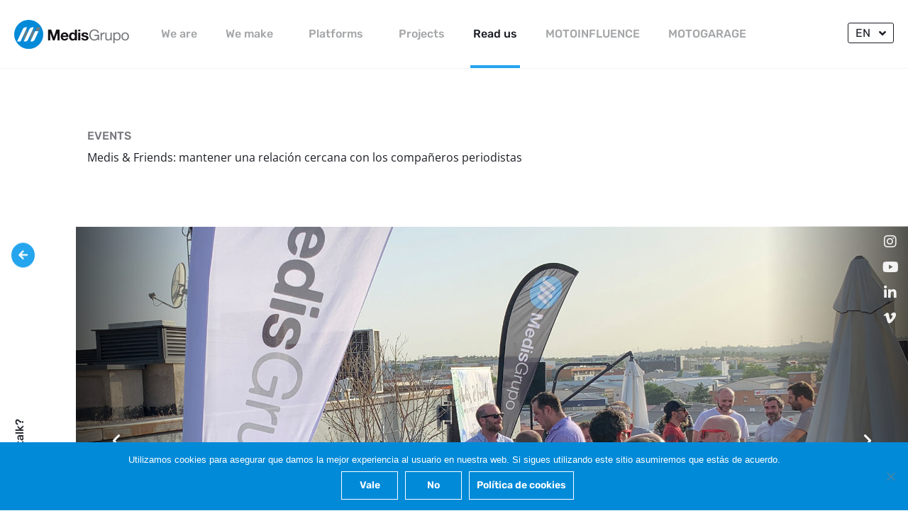

--- FILE ---
content_type: text/html; charset=UTF-8
request_url: https://medisgrupo.com/en/events/medis-friends-como-mantener-una-relacion-cercana-con-los-companeros-periodistas/
body_size: 44976
content:
<!DOCTYPE html>
<html lang="en-US">
<head>
<meta charset="UTF-8">
<meta name="viewport" content="width=device-width, initial-scale=1">
	<link rel="profile" href="https://gmpg.org/xfn/11"> 
	<!-- Global site tag (gtag.js) - Google Analytics -->
<script async src="https://www.googletagmanager.com/gtag/js?id=UA-41462654-2"></script>
<script>window.dataLayer=window.dataLayer||[];function gtag(){dataLayer.push(arguments)}
gtag('js',new Date());gtag('config','UA-41462654-2')</script>
<meta name='robots' content='index, follow, max-image-preview:large, max-snippet:-1, max-video-preview:-1' />
	<style>img:is([sizes="auto" i],[sizes^="auto," i]){contain-intrinsic-size:3000px 1500px}</style>
	
	<!-- This site is optimized with the Yoast SEO plugin v26.8 - https://yoast.com/product/yoast-seo-wordpress/ -->
	<title>Medis &amp; Friends: mantener una relación cercana con los compañeros periodistas - Medis Grupo</title>
	<meta name="description" content="EnMedis Grupo organizamos una acción de relaciones públicas muy especial para estrechar los lazos con los medios de comunicación. Un evento que representa bien lo que somos y cómo trabajamos codo con codo con ellos." />
	<link rel="canonical" href="https://medisgrupo.com/eventos/medis-friends-como-mantener-una-relacion-cercana-con-los-companeros-periodistas/" />
	<meta property="og:locale" content="en_US" />
	<meta property="og:type" content="article" />
	<meta property="og:title" content="Medis &amp; Friends: mantener una relación cercana con los compañeros periodistas - Medis Grupo" />
	<meta property="og:description" content="EnMedis Grupo organizamos una acción de relaciones públicas muy especial para estrechar los lazos con los medios de comunicación. Un evento que representa bien lo que somos y cómo trabajamos codo con codo con ellos." />
	<meta property="og:url" content="https://medisgrupo.com/en/events/medis-friends-como-mantener-una-relacion-cercana-con-los-companeros-periodistas/" />
	<meta property="og:site_name" content="Medis Grupo" />
	<meta property="article:published_time" content="2020-04-24T12:17:36+00:00" />
	<meta property="article:modified_time" content="2020-04-24T12:38:03+00:00" />
	<meta property="og:image" content="https://medisgrupo.com/wp-content/uploads/2020/04/INVITACION_ASISTENTES_MEDISFRIENDS_10-2-860x1024.jpg" />
	<meta name="author" content="Claudio Borlaf" />
	<meta name="twitter:card" content="summary_large_image" />
	<meta name="twitter:label1" content="Written by" />
	<meta name="twitter:data1" content="Claudio Borlaf" />
	<meta name="twitter:label2" content="Est. reading time" />
	<meta name="twitter:data2" content="3 minutes" />
	<script type="application/ld+json" class="yoast-schema-graph">{"@context":"https://schema.org","@graph":[{"@type":"Article","@id":"https://medisgrupo.com/en/events/medis-friends-como-mantener-una-relacion-cercana-con-los-companeros-periodistas/#article","isPartOf":{"@id":"https://medisgrupo.com/en/events/medis-friends-como-mantener-una-relacion-cercana-con-los-companeros-periodistas/"},"author":{"name":"Claudio Borlaf","@id":"https://medisgrupo.com/en/#/schema/person/fef5252e7ae7d95a4fdd89315a008449"},"headline":"Medis &#038; Friends: mantener una relación cercana con los compañeros periodistas","datePublished":"2020-04-24T12:17:36+00:00","dateModified":"2020-04-24T12:38:03+00:00","mainEntityOfPage":{"@id":"https://medisgrupo.com/en/events/medis-friends-como-mantener-una-relacion-cercana-con-los-companeros-periodistas/"},"wordCount":639,"publisher":{"@id":"https://medisgrupo.com/en/#organization"},"image":{"@id":"https://medisgrupo.com/en/events/medis-friends-como-mantener-una-relacion-cercana-con-los-companeros-periodistas/#primaryimage"},"thumbnailUrl":"https://medisgrupo.com/wp-content/uploads/2020/04/INVITACION_ASISTENTES_MEDISFRIENDS_10-2-860x1024.jpg","keywords":["agencia de comunicación","eventos de motos","Relaciones con prensa"],"articleSection":["Events"],"inLanguage":"en-US"},{"@type":"WebPage","@id":"https://medisgrupo.com/en/events/medis-friends-como-mantener-una-relacion-cercana-con-los-companeros-periodistas/","url":"https://medisgrupo.com/en/events/medis-friends-como-mantener-una-relacion-cercana-con-los-companeros-periodistas/","name":"Medis & Friends: mantener una relación cercana con los compañeros periodistas - Medis Grupo","isPartOf":{"@id":"https://medisgrupo.com/en/#website"},"primaryImageOfPage":{"@id":"https://medisgrupo.com/en/events/medis-friends-como-mantener-una-relacion-cercana-con-los-companeros-periodistas/#primaryimage"},"image":{"@id":"https://medisgrupo.com/en/events/medis-friends-como-mantener-una-relacion-cercana-con-los-companeros-periodistas/#primaryimage"},"thumbnailUrl":"https://medisgrupo.com/wp-content/uploads/2020/04/INVITACION_ASISTENTES_MEDISFRIENDS_10-2-860x1024.jpg","datePublished":"2020-04-24T12:17:36+00:00","dateModified":"2020-04-24T12:38:03+00:00","description":"EnMedis Grupo organizamos una acción de relaciones públicas muy especial para estrechar los lazos con los medios de comunicación. Un evento que representa bien lo que somos y cómo trabajamos codo con codo con ellos.","breadcrumb":{"@id":"https://medisgrupo.com/en/events/medis-friends-como-mantener-una-relacion-cercana-con-los-companeros-periodistas/#breadcrumb"},"inLanguage":"en-US","potentialAction":[{"@type":"ReadAction","target":["https://medisgrupo.com/en/events/medis-friends-como-mantener-una-relacion-cercana-con-los-companeros-periodistas/"]}]},{"@type":"ImageObject","inLanguage":"en-US","@id":"https://medisgrupo.com/en/events/medis-friends-como-mantener-una-relacion-cercana-con-los-companeros-periodistas/#primaryimage","url":"https://medisgrupo.com/wp-content/uploads/2020/04/INVITACION_ASISTENTES_MEDISFRIENDS_10-2-860x1024.jpg","contentUrl":"https://medisgrupo.com/wp-content/uploads/2020/04/INVITACION_ASISTENTES_MEDISFRIENDS_10-2-860x1024.jpg"},{"@type":"BreadcrumbList","@id":"https://medisgrupo.com/en/events/medis-friends-como-mantener-una-relacion-cercana-con-los-companeros-periodistas/#breadcrumb","itemListElement":[{"@type":"ListItem","position":1,"name":"Portada","item":"https://medisgrupo.com/en/"},{"@type":"ListItem","position":2,"name":"Medis &#038; Friends: mantener una relación cercana con los compañeros periodistas"}]},{"@type":"WebSite","@id":"https://medisgrupo.com/en/#website","url":"https://medisgrupo.com/en/","name":"Medis Grupo","description":"Agencia de comunicación integral, publicidad, marketing y producción audiovisual.","publisher":{"@id":"https://medisgrupo.com/en/#organization"},"potentialAction":[{"@type":"SearchAction","target":{"@type":"EntryPoint","urlTemplate":"https://medisgrupo.com/en/?s={search_term_string}"},"query-input":{"@type":"PropertyValueSpecification","valueRequired":true,"valueName":"search_term_string"}}],"inLanguage":"en-US"},{"@type":"Organization","@id":"https://medisgrupo.com/en/#organization","name":"Medis Grupo","url":"https://medisgrupo.com/en/","logo":{"@type":"ImageObject","inLanguage":"en-US","@id":"https://medisgrupo.com/en/#/schema/logo/image/","url":"","contentUrl":"","caption":"Medis Grupo"},"image":{"@id":"https://medisgrupo.com/en/#/schema/logo/image/"}},{"@type":"Person","@id":"https://medisgrupo.com/en/#/schema/person/fef5252e7ae7d95a4fdd89315a008449","name":"Claudio Borlaf"}]}</script>
	<!-- / Yoast SEO plugin. -->


<link rel='dns-prefetch' href='//translate.google.com' />
<link rel='dns-prefetch' href='//fonts.googleapis.com' />
<link href='https://fonts.gstatic.com' crossorigin rel='preconnect' />
<link rel="alternate" type="application/rss+xml" title="Medis Grupo &raquo; Feed" href="https://medisgrupo.com/en/feed/" />
<link rel="alternate" type="application/rss+xml" title="Medis Grupo &raquo; Comments Feed" href="https://medisgrupo.com/en/comments/feed/" />
<link rel="alternate" type="application/rss+xml" title="Medis Grupo &raquo; Medis &#038; Friends: mantener una relación cercana con los compañeros periodistas Comments Feed" href="https://medisgrupo.com/en/events/medis-friends-como-mantener-una-relacion-cercana-con-los-companeros-periodistas/feed/" />
<link rel='stylesheet' id='wp-block-library-css' href='https://medisgrupo.com/wp-includes/css/dist/block-library/style.min.css?ver=6.8.3' media='all' />
<link rel='stylesheet' id='astra-theme-css-css' href='https://medisgrupo.com/wp-content/themes/astra/assets/css/minified/style.min.css?ver=4.11.10' media='all' />
<style id='astra-theme-css-inline-css'>
.ast-no-sidebar .entry-content .alignfull {margin-left: calc( -50vw + 50%);margin-right: calc( -50vw + 50%);max-width: 100vw;width: 100vw;}.ast-no-sidebar .entry-content .alignwide {margin-left: calc(-41vw + 50%);margin-right: calc(-41vw + 50%);max-width: unset;width: unset;}.ast-no-sidebar .entry-content .alignfull .alignfull,.ast-no-sidebar .entry-content .alignfull .alignwide,.ast-no-sidebar .entry-content .alignwide .alignfull,.ast-no-sidebar .entry-content .alignwide .alignwide,.ast-no-sidebar .entry-content .wp-block-column .alignfull,.ast-no-sidebar .entry-content .wp-block-column .alignwide{width: 100%;margin-left: auto;margin-right: auto;}.wp-block-gallery,.blocks-gallery-grid {margin: 0;}.wp-block-separator {max-width: 100px;}.wp-block-separator.is-style-wide,.wp-block-separator.is-style-dots {max-width: none;}.entry-content .has-2-columns .wp-block-column:first-child {padding-right: 10px;}.entry-content .has-2-columns .wp-block-column:last-child {padding-left: 10px;}@media (max-width: 782px) {.entry-content .wp-block-columns .wp-block-column {flex-basis: 100%;}.entry-content .has-2-columns .wp-block-column:first-child {padding-right: 0;}.entry-content .has-2-columns .wp-block-column:last-child {padding-left: 0;}}body .entry-content .wp-block-latest-posts {margin-left: 0;}body .entry-content .wp-block-latest-posts li {list-style: none;}.ast-no-sidebar .ast-container .entry-content .wp-block-latest-posts {margin-left: 0;}.ast-header-break-point .entry-content .alignwide {margin-left: auto;margin-right: auto;}.entry-content .blocks-gallery-item img {margin-bottom: auto;}.wp-block-pullquote {border-top: 4px solid #555d66;border-bottom: 4px solid #555d66;color: #40464d;}:root{--ast-post-nav-space:0;--ast-container-default-xlg-padding:6.67em;--ast-container-default-lg-padding:5.67em;--ast-container-default-slg-padding:4.34em;--ast-container-default-md-padding:3.34em;--ast-container-default-sm-padding:6.67em;--ast-container-default-xs-padding:2.4em;--ast-container-default-xxs-padding:1.4em;--ast-code-block-background:#EEEEEE;--ast-comment-inputs-background:#FAFAFA;--ast-normal-container-width:1200px;--ast-narrow-container-width:750px;--ast-blog-title-font-weight:normal;--ast-blog-meta-weight:inherit;--ast-global-color-primary:var(--ast-global-color-5);--ast-global-color-secondary:var(--ast-global-color-4);--ast-global-color-alternate-background:var(--ast-global-color-7);--ast-global-color-subtle-background:var(--ast-global-color-6);--ast-bg-style-guide:#F8FAFC;--ast-shadow-style-guide:0px 0px 4px 0 #00000057;--ast-global-dark-bg-style:#fff;--ast-global-dark-lfs:#fbfbfb;--ast-widget-bg-color:#fafafa;--ast-wc-container-head-bg-color:#fbfbfb;--ast-title-layout-bg:#eeeeee;--ast-search-border-color:#e7e7e7;--ast-lifter-hover-bg:#e6e6e6;--ast-gallery-block-color:#000;--srfm-color-input-label:var(--ast-global-color-2);}html{font-size:100%;}a,.page-title{color:#008ad8;}a:hover,a:focus{color:#008ad8;}body,button,input,select,textarea,.ast-button,.ast-custom-button{font-family:'Open Sans',sans-serif;font-weight:400;font-size:16px;font-size:1rem;}blockquote{color:#000005;}h1,h2,h3,h4,h5,h6,.entry-content :where(h1,h2,h3,h4,h5,h6),.site-title,.site-title a{font-family:'Rubik',sans-serif;font-weight:400;text-transform:none;}.ast-site-identity .site-title a{color:var(--ast-global-color-2);}.site-title{font-size:35px;font-size:2.1875rem;display:none;}header .custom-logo-link img{max-width:162px;width:162px;}.astra-logo-svg{width:162px;}.site-header .site-description{font-size:15px;font-size:0.9375rem;display:none;}.entry-title{font-size:40px;font-size:2.5rem;}.archive .ast-article-post .ast-article-inner,.blog .ast-article-post .ast-article-inner,.archive .ast-article-post .ast-article-inner:hover,.blog .ast-article-post .ast-article-inner:hover{overflow:hidden;}h1,.entry-content :where(h1){font-size:80px;font-size:5rem;font-family:'Rubik',sans-serif;line-height:1.4em;text-transform:none;}h2,.entry-content :where(h2){font-size:56px;font-size:3.5rem;font-family:'Rubik',sans-serif;line-height:1.3em;text-transform:none;}h3,.entry-content :where(h3){font-size:40px;font-size:2.5rem;font-family:'Rubik',sans-serif;line-height:1.3em;text-transform:none;}h4,.entry-content :where(h4){font-size:30px;font-size:1.875rem;line-height:1.2em;font-family:'Rubik',sans-serif;text-transform:none;}h5,.entry-content :where(h5){font-size:22px;font-size:1.375rem;line-height:1.2em;font-family:'Rubik',sans-serif;text-transform:none;}h6,.entry-content :where(h6){font-size:20px;font-size:1.25rem;line-height:1.25em;font-family:'Rubik',sans-serif;text-transform:none;}::selection{background-color:#008ad8;color:#ffffff;}body,h1,h2,h3,h4,h5,h6,.entry-title a,.entry-content :where(h1,h2,h3,h4,h5,h6){color:#484a50;}.tagcloud a:hover,.tagcloud a:focus,.tagcloud a.current-item{color:#ffffff;border-color:#008ad8;background-color:#008ad8;}input:focus,input[type="text"]:focus,input[type="email"]:focus,input[type="url"]:focus,input[type="password"]:focus,input[type="reset"]:focus,input[type="search"]:focus,textarea:focus{border-color:#008ad8;}input[type="radio"]:checked,input[type=reset],input[type="checkbox"]:checked,input[type="checkbox"]:hover:checked,input[type="checkbox"]:focus:checked,input[type=range]::-webkit-slider-thumb{border-color:#008ad8;background-color:#008ad8;box-shadow:none;}.site-footer a:hover + .post-count,.site-footer a:focus + .post-count{background:#008ad8;border-color:#008ad8;}.single .nav-links .nav-previous,.single .nav-links .nav-next{color:#008ad8;}.entry-meta,.entry-meta *{line-height:1.45;color:#008ad8;}.entry-meta a:not(.ast-button):hover,.entry-meta a:not(.ast-button):hover *,.entry-meta a:not(.ast-button):focus,.entry-meta a:not(.ast-button):focus *,.page-links > .page-link,.page-links .page-link:hover,.post-navigation a:hover{color:#008ad8;}#cat option,.secondary .calendar_wrap thead a,.secondary .calendar_wrap thead a:visited{color:#008ad8;}.secondary .calendar_wrap #today,.ast-progress-val span{background:#008ad8;}.secondary a:hover + .post-count,.secondary a:focus + .post-count{background:#008ad8;border-color:#008ad8;}.calendar_wrap #today > a{color:#ffffff;}.page-links .page-link,.single .post-navigation a{color:#008ad8;}.ast-search-menu-icon .search-form button.search-submit{padding:0 4px;}.ast-search-menu-icon form.search-form{padding-right:0;}.ast-header-search .ast-search-menu-icon.ast-dropdown-active .search-form,.ast-header-search .ast-search-menu-icon.ast-dropdown-active .search-field:focus{transition:all 0.2s;}.search-form input.search-field:focus{outline:none;}.widget-title,.widget .wp-block-heading{font-size:22px;font-size:1.375rem;color:#484a50;}.single .ast-author-details .author-title{color:#008ad8;}.ast-search-menu-icon.slide-search a:focus-visible:focus-visible,.astra-search-icon:focus-visible,#close:focus-visible,a:focus-visible,.ast-menu-toggle:focus-visible,.site .skip-link:focus-visible,.wp-block-loginout input:focus-visible,.wp-block-search.wp-block-search__button-inside .wp-block-search__inside-wrapper,.ast-header-navigation-arrow:focus-visible,.ast-orders-table__row .ast-orders-table__cell:focus-visible,a#ast-apply-coupon:focus-visible,#ast-apply-coupon:focus-visible,#close:focus-visible,.button.search-submit:focus-visible,#search_submit:focus,.normal-search:focus-visible,.ast-header-account-wrap:focus-visible,.astra-cart-drawer-close:focus,.ast-single-variation:focus,.ast-button:focus{outline-style:dotted;outline-color:inherit;outline-width:thin;}input:focus,input[type="text"]:focus,input[type="email"]:focus,input[type="url"]:focus,input[type="password"]:focus,input[type="reset"]:focus,input[type="search"]:focus,input[type="number"]:focus,textarea:focus,.wp-block-search__input:focus,[data-section="section-header-mobile-trigger"] .ast-button-wrap .ast-mobile-menu-trigger-minimal:focus,.ast-mobile-popup-drawer.active .menu-toggle-close:focus,#ast-scroll-top:focus,#coupon_code:focus,#ast-coupon-code:focus{border-style:dotted;border-color:inherit;border-width:thin;}input{outline:none;}.main-header-menu .menu-link,.ast-header-custom-item a{color:#484a50;}.main-header-menu .menu-item:hover > .menu-link,.main-header-menu .menu-item:hover > .ast-menu-toggle,.main-header-menu .ast-masthead-custom-menu-items a:hover,.main-header-menu .menu-item.focus > .menu-link,.main-header-menu .menu-item.focus > .ast-menu-toggle,.main-header-menu .current-menu-item > .menu-link,.main-header-menu .current-menu-ancestor > .menu-link,.main-header-menu .current-menu-item > .ast-menu-toggle,.main-header-menu .current-menu-ancestor > .ast-menu-toggle{color:#008ad8;}.header-main-layout-3 .ast-main-header-bar-alignment{margin-right:auto;}.header-main-layout-2 .site-header-section-left .ast-site-identity{text-align:left;}.ast-logo-title-inline .site-logo-img{padding-right:1em;}.site-logo-img img{ transition:all 0.2s linear;}body .ast-oembed-container *{position:absolute;top:0;width:100%;height:100%;left:0;}body .wp-block-embed-pocket-casts .ast-oembed-container *{position:unset;}.ast-header-break-point .ast-mobile-menu-buttons-minimal.menu-toggle{background:transparent;color:#008ad8;}.ast-header-break-point .ast-mobile-menu-buttons-outline.menu-toggle{background:transparent;border:1px solid #008ad8;color:#008ad8;}.ast-header-break-point .ast-mobile-menu-buttons-fill.menu-toggle{background:#008ad8;}.ast-single-post-featured-section + article {margin-top: 2em;}.site-content .ast-single-post-featured-section img {width: 100%;overflow: hidden;object-fit: cover;}.site > .ast-single-related-posts-container {margin-top: 0;}@media (min-width: 769px) {.ast-desktop .ast-container--narrow {max-width: var(--ast-narrow-container-width);margin: 0 auto;}}.ast-page-builder-template .hentry {margin: 0;}.ast-page-builder-template .site-content > .ast-container {max-width: 100%;padding: 0;}.ast-page-builder-template .site .site-content #primary {padding: 0;margin: 0;}.ast-page-builder-template .no-results {text-align: center;margin: 4em auto;}.ast-page-builder-template .ast-pagination {padding: 2em;}.ast-page-builder-template .entry-header.ast-no-title.ast-no-thumbnail {margin-top: 0;}.ast-page-builder-template .entry-header.ast-header-without-markup {margin-top: 0;margin-bottom: 0;}.ast-page-builder-template .entry-header.ast-no-title.ast-no-meta {margin-bottom: 0;}.ast-page-builder-template.single .post-navigation {padding-bottom: 2em;}.ast-page-builder-template.single-post .site-content > .ast-container {max-width: 100%;}.ast-page-builder-template .entry-header {margin-top: 4em;margin-left: auto;margin-right: auto;padding-left: 20px;padding-right: 20px;}.single.ast-page-builder-template .entry-header {padding-left: 20px;padding-right: 20px;}.ast-page-builder-template .ast-archive-description {margin: 4em auto 0;padding-left: 20px;padding-right: 20px;}.ast-page-builder-template.ast-no-sidebar .entry-content .alignwide {margin-left: 0;margin-right: 0;}.footer-adv .footer-adv-overlay{border-top-style:solid;border-top-color:#7a7a7a;}@media( max-width: 420px ) {.single .nav-links .nav-previous,.single .nav-links .nav-next {width: 100%;text-align: center;}}.wp-block-buttons.aligncenter{justify-content:center;}@media (max-width:782px){.entry-content .wp-block-columns .wp-block-column{margin-left:0px;}}.wp-block-image.aligncenter{margin-left:auto;margin-right:auto;}.wp-block-table.aligncenter{margin-left:auto;margin-right:auto;}.wp-block-buttons .wp-block-button.is-style-outline .wp-block-button__link.wp-element-button,.ast-outline-button,.wp-block-uagb-buttons-child .uagb-buttons-repeater.ast-outline-button{border-top-width:2px;border-right-width:2px;border-bottom-width:2px;border-left-width:2px;font-family:inherit;font-weight:inherit;line-height:1em;border-top-left-radius:2px;border-top-right-radius:2px;border-bottom-right-radius:2px;border-bottom-left-radius:2px;}.wp-block-button .wp-block-button__link.wp-element-button.is-style-outline:not(.has-background),.wp-block-button.is-style-outline>.wp-block-button__link.wp-element-button:not(.has-background),.ast-outline-button{background-color:transparent;}.entry-content[data-ast-blocks-layout] > figure{margin-bottom:1em;}.elementor-widget-container .elementor-loop-container .e-loop-item[data-elementor-type="loop-item"]{width:100%;}@media (max-width:768px){.ast-separate-container #primary,.ast-separate-container #secondary{padding:1.5em 0;}#primary,#secondary{padding:1.5em 0;margin:0;}.ast-left-sidebar #content > .ast-container{display:flex;flex-direction:column-reverse;width:100%;}.ast-separate-container .ast-article-post,.ast-separate-container .ast-article-single{padding:1.5em 2.14em;}.ast-author-box img.avatar{margin:20px 0 0 0;}}@media (min-width:769px){.ast-separate-container.ast-right-sidebar #primary,.ast-separate-container.ast-left-sidebar #primary{border:0;}.search-no-results.ast-separate-container #primary{margin-bottom:4em;}}.menu-toggle,button,.ast-button,.ast-custom-button,.button,input#submit,input[type="button"],input[type="submit"],input[type="reset"]{color:#ffffff;border-color:#008ad8;background-color:#008ad8;border-top-left-radius:2px;border-top-right-radius:2px;border-bottom-right-radius:2px;border-bottom-left-radius:2px;padding-top:10px;padding-right:40px;padding-bottom:10px;padding-left:40px;font-family:inherit;font-weight:inherit;}button:focus,.menu-toggle:hover,button:hover,.ast-button:hover,.ast-custom-button:hover .button:hover,.ast-custom-button:hover,input[type=reset]:hover,input[type=reset]:focus,input#submit:hover,input#submit:focus,input[type="button"]:hover,input[type="button"]:focus,input[type="submit"]:hover,input[type="submit"]:focus{color:#ffffff;background-color:#008ad8;border-color:#008ad8;}@media (max-width:768px){.ast-mobile-header-stack .main-header-bar .ast-search-menu-icon{display:inline-block;}.ast-header-break-point.ast-header-custom-item-outside .ast-mobile-header-stack .main-header-bar .ast-search-icon{margin:0;}.ast-comment-avatar-wrap img{max-width:2.5em;}.ast-comment-meta{padding:0 1.8888em 1.3333em;}.ast-separate-container .ast-comment-list li.depth-1{padding:1.5em 2.14em;}.ast-separate-container .comment-respond{padding:2em 2.14em;}}@media (min-width:544px){.ast-container{max-width:100%;}}@media (max-width:544px){.ast-separate-container .ast-article-post,.ast-separate-container .ast-article-single,.ast-separate-container .comments-title,.ast-separate-container .ast-archive-description{padding:1.5em 1em;}.ast-separate-container #content .ast-container{padding-left:0.54em;padding-right:0.54em;}.ast-separate-container .ast-comment-list .bypostauthor{padding:.5em;}.ast-search-menu-icon.ast-dropdown-active .search-field{width:170px;}.site-branding img,.site-header .site-logo-img .custom-logo-link img{max-width:100%;}} #ast-mobile-header .ast-site-header-cart-li a{pointer-events:none;}body,.ast-separate-container{background-color:#ffffff;}.ast-no-sidebar.ast-separate-container .entry-content .alignfull {margin-left: -6.67em;margin-right: -6.67em;width: auto;}@media (max-width: 1200px) {.ast-no-sidebar.ast-separate-container .entry-content .alignfull {margin-left: -2.4em;margin-right: -2.4em;}}@media (max-width: 768px) {.ast-no-sidebar.ast-separate-container .entry-content .alignfull {margin-left: -2.14em;margin-right: -2.14em;}}@media (max-width: 544px) {.ast-no-sidebar.ast-separate-container .entry-content .alignfull {margin-left: -1em;margin-right: -1em;}}.ast-no-sidebar.ast-separate-container .entry-content .alignwide {margin-left: -20px;margin-right: -20px;}.ast-no-sidebar.ast-separate-container .entry-content .wp-block-column .alignfull,.ast-no-sidebar.ast-separate-container .entry-content .wp-block-column .alignwide {margin-left: auto;margin-right: auto;width: 100%;}@media (max-width:768px){.site-title{display:none;}.site-header .site-description{display:none;}h1,.entry-content :where(h1){font-size:30px;}h2,.entry-content :where(h2){font-size:25px;}h3,.entry-content :where(h3){font-size:20px;}}@media (max-width:544px){.site-title{display:none;}.site-header .site-description{display:none;}h1,.entry-content :where(h1){font-size:30px;}h2,.entry-content :where(h2){font-size:25px;}h3,.entry-content :where(h3){font-size:20px;}}@media (max-width:768px){html{font-size:91.2%;}}@media (max-width:544px){html{font-size:91.2%;}}@media (min-width:769px){.ast-container{max-width:1240px;}}@font-face {font-family: "Astra";src: url(https://medisgrupo.com/wp-content/themes/astra/assets/fonts/astra.woff) format("woff"),url(https://medisgrupo.com/wp-content/themes/astra/assets/fonts/astra.ttf) format("truetype"),url(https://medisgrupo.com/wp-content/themes/astra/assets/fonts/astra.svg#astra) format("svg");font-weight: normal;font-style: normal;font-display: fallback;}@media (max-width:921px) {.main-header-bar .main-header-bar-navigation{display:none;}}.ast-desktop .main-header-menu.submenu-with-border .sub-menu,.ast-desktop .main-header-menu.submenu-with-border .astra-full-megamenu-wrapper{border-color:#008ad8;}.ast-desktop .main-header-menu.submenu-with-border .sub-menu{border-style:solid;}.ast-desktop .main-header-menu.submenu-with-border .sub-menu .sub-menu{top:-0px;}.ast-desktop .main-header-menu.submenu-with-border .sub-menu .menu-link,.ast-desktop .main-header-menu.submenu-with-border .children .menu-link{border-bottom-width:0px;border-style:solid;border-color:#eaeaea;}@media (min-width:769px){.main-header-menu .sub-menu .menu-item.ast-left-align-sub-menu:hover > .sub-menu,.main-header-menu .sub-menu .menu-item.ast-left-align-sub-menu.focus > .sub-menu{margin-left:-0px;}}.ast-small-footer{border-top-style:solid;border-top-width:1px;border-top-color:#7a7a7a;}.ast-small-footer-wrap{text-align:center;}.site .comments-area{padding-bottom:3em;}.ast-header-break-point.ast-header-custom-item-inside .main-header-bar .main-header-bar-navigation .ast-search-icon {display: none;}.ast-header-break-point.ast-header-custom-item-inside .main-header-bar .ast-search-menu-icon .search-form {padding: 0;display: block;overflow: hidden;}.ast-header-break-point .ast-header-custom-item .widget:last-child {margin-bottom: 1em;}.ast-header-custom-item .widget {margin: 0.5em;display: inline-block;vertical-align: middle;}.ast-header-custom-item .widget p {margin-bottom: 0;}.ast-header-custom-item .widget li {width: auto;}.ast-header-custom-item-inside .button-custom-menu-item .menu-link {display: none;}.ast-header-custom-item-inside.ast-header-break-point .button-custom-menu-item .ast-custom-button-link {display: none;}.ast-header-custom-item-inside.ast-header-break-point .button-custom-menu-item .menu-link {display: block;}.ast-header-break-point.ast-header-custom-item-outside .main-header-bar .ast-search-icon {margin-right: 1em;}.ast-header-break-point.ast-header-custom-item-inside .main-header-bar .ast-search-menu-icon .search-field,.ast-header-break-point.ast-header-custom-item-inside .main-header-bar .ast-search-menu-icon.ast-inline-search .search-field {width: 100%;padding-right: 5.5em;}.ast-header-break-point.ast-header-custom-item-inside .main-header-bar .ast-search-menu-icon .search-submit {display: block;position: absolute;height: 100%;top: 0;right: 0;padding: 0 1em;border-radius: 0;}.ast-header-break-point .ast-header-custom-item .ast-masthead-custom-menu-items {padding-left: 20px;padding-right: 20px;margin-bottom: 1em;margin-top: 1em;}.ast-header-custom-item-inside.ast-header-break-point .button-custom-menu-item {padding-left: 0;padding-right: 0;margin-top: 0;margin-bottom: 0;}.astra-icon-down_arrow::after {content: "\e900";font-family: Astra;}.astra-icon-close::after {content: "\e5cd";font-family: Astra;}.astra-icon-drag_handle::after {content: "\e25d";font-family: Astra;}.astra-icon-format_align_justify::after {content: "\e235";font-family: Astra;}.astra-icon-menu::after {content: "\e5d2";font-family: Astra;}.astra-icon-reorder::after {content: "\e8fe";font-family: Astra;}.astra-icon-search::after {content: "\e8b6";font-family: Astra;}.astra-icon-zoom_in::after {content: "\e56b";font-family: Astra;}.astra-icon-check-circle::after {content: "\e901";font-family: Astra;}.astra-icon-shopping-cart::after {content: "\f07a";font-family: Astra;}.astra-icon-shopping-bag::after {content: "\f290";font-family: Astra;}.astra-icon-shopping-basket::after {content: "\f291";font-family: Astra;}.astra-icon-circle-o::after {content: "\e903";font-family: Astra;}.astra-icon-certificate::after {content: "\e902";font-family: Astra;}blockquote {padding: 1.2em;}:root .has-ast-global-color-0-color{color:var(--ast-global-color-0);}:root .has-ast-global-color-0-background-color{background-color:var(--ast-global-color-0);}:root .wp-block-button .has-ast-global-color-0-color{color:var(--ast-global-color-0);}:root .wp-block-button .has-ast-global-color-0-background-color{background-color:var(--ast-global-color-0);}:root .has-ast-global-color-1-color{color:var(--ast-global-color-1);}:root .has-ast-global-color-1-background-color{background-color:var(--ast-global-color-1);}:root .wp-block-button .has-ast-global-color-1-color{color:var(--ast-global-color-1);}:root .wp-block-button .has-ast-global-color-1-background-color{background-color:var(--ast-global-color-1);}:root .has-ast-global-color-2-color{color:var(--ast-global-color-2);}:root .has-ast-global-color-2-background-color{background-color:var(--ast-global-color-2);}:root .wp-block-button .has-ast-global-color-2-color{color:var(--ast-global-color-2);}:root .wp-block-button .has-ast-global-color-2-background-color{background-color:var(--ast-global-color-2);}:root .has-ast-global-color-3-color{color:var(--ast-global-color-3);}:root .has-ast-global-color-3-background-color{background-color:var(--ast-global-color-3);}:root .wp-block-button .has-ast-global-color-3-color{color:var(--ast-global-color-3);}:root .wp-block-button .has-ast-global-color-3-background-color{background-color:var(--ast-global-color-3);}:root .has-ast-global-color-4-color{color:var(--ast-global-color-4);}:root .has-ast-global-color-4-background-color{background-color:var(--ast-global-color-4);}:root .wp-block-button .has-ast-global-color-4-color{color:var(--ast-global-color-4);}:root .wp-block-button .has-ast-global-color-4-background-color{background-color:var(--ast-global-color-4);}:root .has-ast-global-color-5-color{color:var(--ast-global-color-5);}:root .has-ast-global-color-5-background-color{background-color:var(--ast-global-color-5);}:root .wp-block-button .has-ast-global-color-5-color{color:var(--ast-global-color-5);}:root .wp-block-button .has-ast-global-color-5-background-color{background-color:var(--ast-global-color-5);}:root .has-ast-global-color-6-color{color:var(--ast-global-color-6);}:root .has-ast-global-color-6-background-color{background-color:var(--ast-global-color-6);}:root .wp-block-button .has-ast-global-color-6-color{color:var(--ast-global-color-6);}:root .wp-block-button .has-ast-global-color-6-background-color{background-color:var(--ast-global-color-6);}:root .has-ast-global-color-7-color{color:var(--ast-global-color-7);}:root .has-ast-global-color-7-background-color{background-color:var(--ast-global-color-7);}:root .wp-block-button .has-ast-global-color-7-color{color:var(--ast-global-color-7);}:root .wp-block-button .has-ast-global-color-7-background-color{background-color:var(--ast-global-color-7);}:root .has-ast-global-color-8-color{color:var(--ast-global-color-8);}:root .has-ast-global-color-8-background-color{background-color:var(--ast-global-color-8);}:root .wp-block-button .has-ast-global-color-8-color{color:var(--ast-global-color-8);}:root .wp-block-button .has-ast-global-color-8-background-color{background-color:var(--ast-global-color-8);}:root{--ast-global-color-0:#0170B9;--ast-global-color-1:#3a3a3a;--ast-global-color-2:#3a3a3a;--ast-global-color-3:#4B4F58;--ast-global-color-4:#F5F5F5;--ast-global-color-5:#FFFFFF;--ast-global-color-6:#E5E5E5;--ast-global-color-7:#424242;--ast-global-color-8:#000000;}:root {--ast-border-color : #dddddd;}#masthead .ast-container,.ast-header-breadcrumb .ast-container{max-width:100%;padding-left:35px;padding-right:35px;}@media (max-width:921px){#masthead .ast-container,.ast-header-breadcrumb .ast-container{padding-left:20px;padding-right:20px;}}.ast-header-break-point.ast-header-custom-item-inside .main-header-bar .main-header-bar-navigation .ast-search-icon {display: none;}.ast-header-break-point.ast-header-custom-item-inside .main-header-bar .ast-search-menu-icon .search-form {padding: 0;display: block;overflow: hidden;}.ast-header-break-point .ast-header-custom-item .widget:last-child {margin-bottom: 1em;}.ast-header-custom-item .widget {margin: 0.5em;display: inline-block;vertical-align: middle;}.ast-header-custom-item .widget p {margin-bottom: 0;}.ast-header-custom-item .widget li {width: auto;}.ast-header-custom-item-inside .button-custom-menu-item .menu-link {display: none;}.ast-header-custom-item-inside.ast-header-break-point .button-custom-menu-item .ast-custom-button-link {display: none;}.ast-header-custom-item-inside.ast-header-break-point .button-custom-menu-item .menu-link {display: block;}.ast-header-break-point.ast-header-custom-item-outside .main-header-bar .ast-search-icon {margin-right: 1em;}.ast-header-break-point.ast-header-custom-item-inside .main-header-bar .ast-search-menu-icon .search-field,.ast-header-break-point.ast-header-custom-item-inside .main-header-bar .ast-search-menu-icon.ast-inline-search .search-field {width: 100%;padding-right: 5.5em;}.ast-header-break-point.ast-header-custom-item-inside .main-header-bar .ast-search-menu-icon .search-submit {display: block;position: absolute;height: 100%;top: 0;right: 0;padding: 0 1em;border-radius: 0;}.ast-header-break-point .ast-header-custom-item .ast-masthead-custom-menu-items {padding-left: 20px;padding-right: 20px;margin-bottom: 1em;margin-top: 1em;}.ast-header-custom-item-inside.ast-header-break-point .button-custom-menu-item {padding-left: 0;padding-right: 0;margin-top: 0;margin-bottom: 0;}.astra-icon-down_arrow::after {content: "\e900";font-family: Astra;}.astra-icon-close::after {content: "\e5cd";font-family: Astra;}.astra-icon-drag_handle::after {content: "\e25d";font-family: Astra;}.astra-icon-format_align_justify::after {content: "\e235";font-family: Astra;}.astra-icon-menu::after {content: "\e5d2";font-family: Astra;}.astra-icon-reorder::after {content: "\e8fe";font-family: Astra;}.astra-icon-search::after {content: "\e8b6";font-family: Astra;}.astra-icon-zoom_in::after {content: "\e56b";font-family: Astra;}.astra-icon-check-circle::after {content: "\e901";font-family: Astra;}.astra-icon-shopping-cart::after {content: "\f07a";font-family: Astra;}.astra-icon-shopping-bag::after {content: "\f290";font-family: Astra;}.astra-icon-shopping-basket::after {content: "\f291";font-family: Astra;}.astra-icon-circle-o::after {content: "\e903";font-family: Astra;}.astra-icon-certificate::after {content: "\e902";font-family: Astra;}blockquote {padding: 1.2em;}:root .has-ast-global-color-0-color{color:var(--ast-global-color-0);}:root .has-ast-global-color-0-background-color{background-color:var(--ast-global-color-0);}:root .wp-block-button .has-ast-global-color-0-color{color:var(--ast-global-color-0);}:root .wp-block-button .has-ast-global-color-0-background-color{background-color:var(--ast-global-color-0);}:root .has-ast-global-color-1-color{color:var(--ast-global-color-1);}:root .has-ast-global-color-1-background-color{background-color:var(--ast-global-color-1);}:root .wp-block-button .has-ast-global-color-1-color{color:var(--ast-global-color-1);}:root .wp-block-button .has-ast-global-color-1-background-color{background-color:var(--ast-global-color-1);}:root .has-ast-global-color-2-color{color:var(--ast-global-color-2);}:root .has-ast-global-color-2-background-color{background-color:var(--ast-global-color-2);}:root .wp-block-button .has-ast-global-color-2-color{color:var(--ast-global-color-2);}:root .wp-block-button .has-ast-global-color-2-background-color{background-color:var(--ast-global-color-2);}:root .has-ast-global-color-3-color{color:var(--ast-global-color-3);}:root .has-ast-global-color-3-background-color{background-color:var(--ast-global-color-3);}:root .wp-block-button .has-ast-global-color-3-color{color:var(--ast-global-color-3);}:root .wp-block-button .has-ast-global-color-3-background-color{background-color:var(--ast-global-color-3);}:root .has-ast-global-color-4-color{color:var(--ast-global-color-4);}:root .has-ast-global-color-4-background-color{background-color:var(--ast-global-color-4);}:root .wp-block-button .has-ast-global-color-4-color{color:var(--ast-global-color-4);}:root .wp-block-button .has-ast-global-color-4-background-color{background-color:var(--ast-global-color-4);}:root .has-ast-global-color-5-color{color:var(--ast-global-color-5);}:root .has-ast-global-color-5-background-color{background-color:var(--ast-global-color-5);}:root .wp-block-button .has-ast-global-color-5-color{color:var(--ast-global-color-5);}:root .wp-block-button .has-ast-global-color-5-background-color{background-color:var(--ast-global-color-5);}:root .has-ast-global-color-6-color{color:var(--ast-global-color-6);}:root .has-ast-global-color-6-background-color{background-color:var(--ast-global-color-6);}:root .wp-block-button .has-ast-global-color-6-color{color:var(--ast-global-color-6);}:root .wp-block-button .has-ast-global-color-6-background-color{background-color:var(--ast-global-color-6);}:root .has-ast-global-color-7-color{color:var(--ast-global-color-7);}:root .has-ast-global-color-7-background-color{background-color:var(--ast-global-color-7);}:root .wp-block-button .has-ast-global-color-7-color{color:var(--ast-global-color-7);}:root .wp-block-button .has-ast-global-color-7-background-color{background-color:var(--ast-global-color-7);}:root .has-ast-global-color-8-color{color:var(--ast-global-color-8);}:root .has-ast-global-color-8-background-color{background-color:var(--ast-global-color-8);}:root .wp-block-button .has-ast-global-color-8-color{color:var(--ast-global-color-8);}:root .wp-block-button .has-ast-global-color-8-background-color{background-color:var(--ast-global-color-8);}:root{--ast-global-color-0:#0170B9;--ast-global-color-1:#3a3a3a;--ast-global-color-2:#3a3a3a;--ast-global-color-3:#4B4F58;--ast-global-color-4:#F5F5F5;--ast-global-color-5:#FFFFFF;--ast-global-color-6:#E5E5E5;--ast-global-color-7:#424242;--ast-global-color-8:#000000;}:root {--ast-border-color : #dddddd;}#masthead .ast-container,.ast-header-breadcrumb .ast-container{max-width:100%;padding-left:35px;padding-right:35px;}@media (max-width:921px){#masthead .ast-container,.ast-header-breadcrumb .ast-container{padding-left:20px;padding-right:20px;}}.ast-single-entry-banner {-js-display: flex;display: flex;flex-direction: column;justify-content: center;text-align: center;position: relative;background: var(--ast-title-layout-bg);}.ast-single-entry-banner[data-banner-layout="layout-1"] {max-width: 1200px;background: inherit;padding: 20px 0;}.ast-single-entry-banner[data-banner-width-type="custom"] {margin: 0 auto;width: 100%;}.ast-single-entry-banner + .site-content .entry-header {margin-bottom: 0;}.site .ast-author-avatar {--ast-author-avatar-size: ;}a.ast-underline-text {text-decoration: underline;}.ast-container > .ast-terms-link {position: relative;display: block;}a.ast-button.ast-badge-tax {padding: 4px 8px;border-radius: 3px;font-size: inherit;}header.entry-header .entry-title{font-size:30px;font-size:1.875rem;}header.entry-header > *:not(:last-child){margin-bottom:10px;}.ast-archive-entry-banner {-js-display: flex;display: flex;flex-direction: column;justify-content: center;text-align: center;position: relative;background: var(--ast-title-layout-bg);}.ast-archive-entry-banner[data-banner-width-type="custom"] {margin: 0 auto;width: 100%;}.ast-archive-entry-banner[data-banner-layout="layout-1"] {background: inherit;padding: 20px 0;text-align: left;}body.archive .ast-archive-description{max-width:1200px;width:100%;text-align:left;padding-top:3em;padding-right:3em;padding-bottom:3em;padding-left:3em;}body.archive .ast-archive-description .ast-archive-title,body.archive .ast-archive-description .ast-archive-title *{font-size:40px;font-size:2.5rem;}body.archive .ast-archive-description > *:not(:last-child){margin-bottom:10px;}@media (max-width:768px){body.archive .ast-archive-description{text-align:left;}}@media (max-width:544px){body.archive .ast-archive-description{text-align:left;}}.ast-breadcrumbs .trail-browse,.ast-breadcrumbs .trail-items,.ast-breadcrumbs .trail-items li{display:inline-block;margin:0;padding:0;border:none;background:inherit;text-indent:0;text-decoration:none;}.ast-breadcrumbs .trail-browse{font-size:inherit;font-style:inherit;font-weight:inherit;color:inherit;}.ast-breadcrumbs .trail-items{list-style:none;}.trail-items li::after{padding:0 0.3em;content:"\00bb";}.trail-items li:last-of-type::after{display:none;}h1,h2,h3,h4,h5,h6,.entry-content :where(h1,h2,h3,h4,h5,h6){color:var(--ast-global-color-2);}.elementor-posts-container [CLASS*="ast-width-"]{width:100%;}.elementor-template-full-width .ast-container{display:block;}.elementor-screen-only,.screen-reader-text,.screen-reader-text span,.ui-helper-hidden-accessible{top:0 !important;}@media (max-width:544px){.elementor-element .elementor-wc-products .woocommerce[class*="columns-"] ul.products li.product{width:auto;margin:0;}.elementor-element .woocommerce .woocommerce-result-count{float:none;}}.ast-header-break-point .main-header-bar{border-bottom-width:1px;border-bottom-color:rgba(209,210,211,0.25);}@media (min-width:769px){.main-header-bar{border-bottom-width:1px;border-bottom-color:rgba(209,210,211,0.25);}}.main-header-menu .menu-item,#astra-footer-menu .menu-item,.main-header-bar .ast-masthead-custom-menu-items{-js-display:flex;display:flex;-webkit-box-pack:center;-webkit-justify-content:center;-moz-box-pack:center;-ms-flex-pack:center;justify-content:center;-webkit-box-orient:vertical;-webkit-box-direction:normal;-webkit-flex-direction:column;-moz-box-orient:vertical;-moz-box-direction:normal;-ms-flex-direction:column;flex-direction:column;}.main-header-menu > .menu-item > .menu-link,#astra-footer-menu > .menu-item > .menu-link{height:100%;-webkit-box-align:center;-webkit-align-items:center;-moz-box-align:center;-ms-flex-align:center;align-items:center;-js-display:flex;display:flex;}.ast-primary-menu-disabled .main-header-bar .ast-masthead-custom-menu-items{flex:unset;}.header-main-layout-1 .ast-flex.main-header-container,.header-main-layout-3 .ast-flex.main-header-container{-webkit-align-content:center;-ms-flex-line-pack:center;align-content:center;-webkit-box-align:center;-webkit-align-items:center;-moz-box-align:center;-ms-flex-align:center;align-items:center;}.main-header-menu .sub-menu .menu-item.menu-item-has-children > .menu-link:after{position:absolute;right:1em;top:50%;transform:translate(0,-50%) rotate(270deg);}.ast-header-break-point .main-header-bar .main-header-bar-navigation .page_item_has_children > .ast-menu-toggle::before,.ast-header-break-point .main-header-bar .main-header-bar-navigation .menu-item-has-children > .ast-menu-toggle::before,.ast-mobile-popup-drawer .main-header-bar-navigation .menu-item-has-children>.ast-menu-toggle::before,.ast-header-break-point .ast-mobile-header-wrap .main-header-bar-navigation .menu-item-has-children > .ast-menu-toggle::before{font-weight:bold;content:"\e900";font-family:Astra;text-decoration:inherit;display:inline-block;}.ast-header-break-point .main-navigation ul.sub-menu .menu-item .menu-link:before{content:"\e900";font-family:Astra;font-size:.65em;text-decoration:inherit;display:inline-block;transform:translate(0,-2px) rotateZ(270deg);margin-right:5px;}.widget_search .search-form:after{font-family:Astra;font-size:1.2em;font-weight:normal;content:"\e8b6";position:absolute;top:50%;right:15px;transform:translate(0,-50%);}.astra-search-icon::before{content:"\e8b6";font-family:Astra;font-style:normal;font-weight:normal;text-decoration:inherit;text-align:center;-webkit-font-smoothing:antialiased;-moz-osx-font-smoothing:grayscale;z-index:3;}.main-header-bar .main-header-bar-navigation .page_item_has_children > a:after,.main-header-bar .main-header-bar-navigation .menu-item-has-children > a:after,.menu-item-has-children .ast-header-navigation-arrow:after{content:"\e900";display:inline-block;font-family:Astra;font-size:.6rem;font-weight:bold;text-rendering:auto;-webkit-font-smoothing:antialiased;-moz-osx-font-smoothing:grayscale;margin-left:10px;line-height:normal;}.menu-item-has-children .sub-menu .ast-header-navigation-arrow:after{margin-left:0;}.ast-mobile-popup-drawer .main-header-bar-navigation .ast-submenu-expanded>.ast-menu-toggle::before{transform:rotateX(180deg);}.ast-header-break-point .main-header-bar-navigation .menu-item-has-children > .menu-link:after{display:none;}@media (min-width:769px){.ast-builder-menu .main-navigation > ul > li:last-child a{margin-right:0;}}.ast-separate-container .ast-article-inner{background-color:transparent;background-image:none;}.ast-separate-container .ast-article-post{background-color:var(--ast-global-color-5);}@media (max-width:768px){.ast-separate-container .ast-article-post{background-color:var(--ast-global-color-5);}}@media (max-width:544px){.ast-separate-container .ast-article-post{background-color:var(--ast-global-color-5);}}.ast-separate-container .ast-article-single:not(.ast-related-post),.ast-separate-container .error-404,.ast-separate-container .no-results,.single.ast-separate-container.ast-author-meta,.ast-separate-container .related-posts-title-wrapper,.ast-separate-container .comments-count-wrapper,.ast-box-layout.ast-plain-container .site-content,.ast-padded-layout.ast-plain-container .site-content,.ast-separate-container .ast-archive-description,.ast-separate-container .comments-area .comment-respond,.ast-separate-container .comments-area .ast-comment-list li,.ast-separate-container .comments-area .comments-title{background-color:var(--ast-global-color-5);}@media (max-width:768px){.ast-separate-container .ast-article-single:not(.ast-related-post),.ast-separate-container .error-404,.ast-separate-container .no-results,.single.ast-separate-container.ast-author-meta,.ast-separate-container .related-posts-title-wrapper,.ast-separate-container .comments-count-wrapper,.ast-box-layout.ast-plain-container .site-content,.ast-padded-layout.ast-plain-container .site-content,.ast-separate-container .ast-archive-description{background-color:var(--ast-global-color-5);}}@media (max-width:544px){.ast-separate-container .ast-article-single:not(.ast-related-post),.ast-separate-container .error-404,.ast-separate-container .no-results,.single.ast-separate-container.ast-author-meta,.ast-separate-container .related-posts-title-wrapper,.ast-separate-container .comments-count-wrapper,.ast-box-layout.ast-plain-container .site-content,.ast-padded-layout.ast-plain-container .site-content,.ast-separate-container .ast-archive-description{background-color:var(--ast-global-color-5);}}.ast-separate-container.ast-two-container #secondary .widget{background-color:var(--ast-global-color-5);}@media (max-width:768px){.ast-separate-container.ast-two-container #secondary .widget{background-color:var(--ast-global-color-5);}}@media (max-width:544px){.ast-separate-container.ast-two-container #secondary .widget{background-color:var(--ast-global-color-5);}}:root{--e-global-color-astglobalcolor0:#0170B9;--e-global-color-astglobalcolor1:#3a3a3a;--e-global-color-astglobalcolor2:#3a3a3a;--e-global-color-astglobalcolor3:#4B4F58;--e-global-color-astglobalcolor4:#F5F5F5;--e-global-color-astglobalcolor5:#FFFFFF;--e-global-color-astglobalcolor6:#E5E5E5;--e-global-color-astglobalcolor7:#424242;--e-global-color-astglobalcolor8:#000000;}.ast-desktop .astra-menu-animation-slide-up>.menu-item>.astra-full-megamenu-wrapper,.ast-desktop .astra-menu-animation-slide-up>.menu-item>.sub-menu,.ast-desktop .astra-menu-animation-slide-up>.menu-item>.sub-menu .sub-menu{opacity:0;visibility:hidden;transform:translateY(.5em);transition:visibility .2s ease,transform .2s ease}.ast-desktop .astra-menu-animation-slide-up>.menu-item .menu-item.focus>.sub-menu,.ast-desktop .astra-menu-animation-slide-up>.menu-item .menu-item:hover>.sub-menu,.ast-desktop .astra-menu-animation-slide-up>.menu-item.focus>.astra-full-megamenu-wrapper,.ast-desktop .astra-menu-animation-slide-up>.menu-item.focus>.sub-menu,.ast-desktop .astra-menu-animation-slide-up>.menu-item:hover>.astra-full-megamenu-wrapper,.ast-desktop .astra-menu-animation-slide-up>.menu-item:hover>.sub-menu{opacity:1;visibility:visible;transform:translateY(0);transition:opacity .2s ease,visibility .2s ease,transform .2s ease}.ast-desktop .astra-menu-animation-slide-up>.full-width-mega.menu-item.focus>.astra-full-megamenu-wrapper,.ast-desktop .astra-menu-animation-slide-up>.full-width-mega.menu-item:hover>.astra-full-megamenu-wrapper{-js-display:flex;display:flex}.ast-desktop .astra-menu-animation-slide-down>.menu-item>.astra-full-megamenu-wrapper,.ast-desktop .astra-menu-animation-slide-down>.menu-item>.sub-menu,.ast-desktop .astra-menu-animation-slide-down>.menu-item>.sub-menu .sub-menu{opacity:0;visibility:hidden;transform:translateY(-.5em);transition:visibility .2s ease,transform .2s ease}.ast-desktop .astra-menu-animation-slide-down>.menu-item .menu-item.focus>.sub-menu,.ast-desktop .astra-menu-animation-slide-down>.menu-item .menu-item:hover>.sub-menu,.ast-desktop .astra-menu-animation-slide-down>.menu-item.focus>.astra-full-megamenu-wrapper,.ast-desktop .astra-menu-animation-slide-down>.menu-item.focus>.sub-menu,.ast-desktop .astra-menu-animation-slide-down>.menu-item:hover>.astra-full-megamenu-wrapper,.ast-desktop .astra-menu-animation-slide-down>.menu-item:hover>.sub-menu{opacity:1;visibility:visible;transform:translateY(0);transition:opacity .2s ease,visibility .2s ease,transform .2s ease}.ast-desktop .astra-menu-animation-slide-down>.full-width-mega.menu-item.focus>.astra-full-megamenu-wrapper,.ast-desktop .astra-menu-animation-slide-down>.full-width-mega.menu-item:hover>.astra-full-megamenu-wrapper{-js-display:flex;display:flex}.ast-desktop .astra-menu-animation-fade>.menu-item>.astra-full-megamenu-wrapper,.ast-desktop .astra-menu-animation-fade>.menu-item>.sub-menu,.ast-desktop .astra-menu-animation-fade>.menu-item>.sub-menu .sub-menu{opacity:0;visibility:hidden;transition:opacity ease-in-out .3s}.ast-desktop .astra-menu-animation-fade>.menu-item .menu-item.focus>.sub-menu,.ast-desktop .astra-menu-animation-fade>.menu-item .menu-item:hover>.sub-menu,.ast-desktop .astra-menu-animation-fade>.menu-item.focus>.astra-full-megamenu-wrapper,.ast-desktop .astra-menu-animation-fade>.menu-item.focus>.sub-menu,.ast-desktop .astra-menu-animation-fade>.menu-item:hover>.astra-full-megamenu-wrapper,.ast-desktop .astra-menu-animation-fade>.menu-item:hover>.sub-menu{opacity:1;visibility:visible;transition:opacity ease-in-out .3s}.ast-desktop .astra-menu-animation-fade>.full-width-mega.menu-item.focus>.astra-full-megamenu-wrapper,.ast-desktop .astra-menu-animation-fade>.full-width-mega.menu-item:hover>.astra-full-megamenu-wrapper{-js-display:flex;display:flex}.ast-desktop .menu-item.ast-menu-hover>.sub-menu.toggled-on{opacity:1;visibility:visible}
</style>
<link rel='preload' as="style" onload="this.onload=null;this.rel='stylesheet'" data-wpacu-preload-it-async='1' id='wpacu-combined-google-fonts-css-async-preload' href='https://fonts.googleapis.com/css?family=Open+Sans:400,600%7CRubik:400,500' type='text/css' media='all' />
<script  id="wpacu-preload-async-css-fallback">
/*! LoadCSS. [c]2020 Filament Group, Inc. MIT License */
/* This file is meant as a standalone workflow for
- testing support for link[rel=preload]
- enabling async CSS loading in browsers that do not support rel=preload
- applying rel preload css once loaded, whether supported or not.
*/
(function(w){"use strict";var wpacuLoadCSS=function(href,before,media,attributes){var doc=w.document;var ss=doc.createElement('link');var ref;if(before){ref=before}else{var refs=(doc.body||doc.getElementsByTagName('head')[0]).childNodes;ref=refs[refs.length-1]}
var sheets=doc.styleSheets;if(attributes){for(var attributeName in attributes){if(attributes.hasOwnProperty(attributeName)){ss.setAttribute(attributeName,attributes[attributeName])}}}
ss.rel="stylesheet";ss.href=href;ss.media="only x";function ready(cb){if(doc.body){return cb()}
setTimeout(function(){ready(cb)})}
ready(function(){ref.parentNode.insertBefore(ss,(before?ref:ref.nextSibling))});var onwpaculoadcssdefined=function(cb){var resolvedHref=ss.href;var i=sheets.length;while(i--){if(sheets[i].href===resolvedHref){return cb()}}
setTimeout(function(){onwpaculoadcssdefined(cb)})};function wpacuLoadCB(){if(ss.addEventListener){ss.removeEventListener("load",wpacuLoadCB)}
ss.media=media||"all"}
if(ss.addEventListener){ss.addEventListener("load",wpacuLoadCB)}
ss.onwpaculoadcssdefined=onwpaculoadcssdefined;onwpaculoadcssdefined(wpacuLoadCB);return ss};if(typeof exports!=="undefined"){exports.wpacuLoadCSS=wpacuLoadCSS}else{w.wpacuLoadCSS=wpacuLoadCSS}}(typeof global!=="undefined"?global:this))
</script><style id='global-styles-inline-css'>:root{--wp--preset--aspect-ratio--square:1;--wp--preset--aspect-ratio--4-3:4/3;--wp--preset--aspect-ratio--3-4:3/4;--wp--preset--aspect-ratio--3-2:3/2;--wp--preset--aspect-ratio--2-3:2/3;--wp--preset--aspect-ratio--16-9:16/9;--wp--preset--aspect-ratio--9-16:9/16;--wp--preset--color--black:#000000;--wp--preset--color--cyan-bluish-gray:#abb8c3;--wp--preset--color--white:#ffffff;--wp--preset--color--pale-pink:#f78da7;--wp--preset--color--vivid-red:#cf2e2e;--wp--preset--color--luminous-vivid-orange:#ff6900;--wp--preset--color--luminous-vivid-amber:#fcb900;--wp--preset--color--light-green-cyan:#7bdcb5;--wp--preset--color--vivid-green-cyan:#00d084;--wp--preset--color--pale-cyan-blue:#8ed1fc;--wp--preset--color--vivid-cyan-blue:#0693e3;--wp--preset--color--vivid-purple:#9b51e0;--wp--preset--color--ast-global-color-0:var(--ast-global-color-0);--wp--preset--color--ast-global-color-1:var(--ast-global-color-1);--wp--preset--color--ast-global-color-2:var(--ast-global-color-2);--wp--preset--color--ast-global-color-3:var(--ast-global-color-3);--wp--preset--color--ast-global-color-4:var(--ast-global-color-4);--wp--preset--color--ast-global-color-5:var(--ast-global-color-5);--wp--preset--color--ast-global-color-6:var(--ast-global-color-6);--wp--preset--color--ast-global-color-7:var(--ast-global-color-7);--wp--preset--color--ast-global-color-8:var(--ast-global-color-8);--wp--preset--gradient--vivid-cyan-blue-to-vivid-purple:linear-gradient(135deg,rgba(6,147,227,1) 0%,rgb(155,81,224) 100%);--wp--preset--gradient--light-green-cyan-to-vivid-green-cyan:linear-gradient(135deg,rgb(122,220,180) 0%,rgb(0,208,130) 100%);--wp--preset--gradient--luminous-vivid-amber-to-luminous-vivid-orange:linear-gradient(135deg,rgba(252,185,0,1) 0%,rgba(255,105,0,1) 100%);--wp--preset--gradient--luminous-vivid-orange-to-vivid-red:linear-gradient(135deg,rgba(255,105,0,1) 0%,rgb(207,46,46) 100%);--wp--preset--gradient--very-light-gray-to-cyan-bluish-gray:linear-gradient(135deg,rgb(238,238,238) 0%,rgb(169,184,195) 100%);--wp--preset--gradient--cool-to-warm-spectrum:linear-gradient(135deg,rgb(74,234,220) 0%,rgb(151,120,209) 20%,rgb(207,42,186) 40%,rgb(238,44,130) 60%,rgb(251,105,98) 80%,rgb(254,248,76) 100%);--wp--preset--gradient--blush-light-purple:linear-gradient(135deg,rgb(255,206,236) 0%,rgb(152,150,240) 100%);--wp--preset--gradient--blush-bordeaux:linear-gradient(135deg,rgb(254,205,165) 0%,rgb(254,45,45) 50%,rgb(107,0,62) 100%);--wp--preset--gradient--luminous-dusk:linear-gradient(135deg,rgb(255,203,112) 0%,rgb(199,81,192) 50%,rgb(65,88,208) 100%);--wp--preset--gradient--pale-ocean:linear-gradient(135deg,rgb(255,245,203) 0%,rgb(182,227,212) 50%,rgb(51,167,181) 100%);--wp--preset--gradient--electric-grass:linear-gradient(135deg,rgb(202,248,128) 0%,rgb(113,206,126) 100%);--wp--preset--gradient--midnight:linear-gradient(135deg,rgb(2,3,129) 0%,rgb(40,116,252) 100%);--wp--preset--font-size--small:13px;--wp--preset--font-size--medium:20px;--wp--preset--font-size--large:36px;--wp--preset--font-size--x-large:42px;--wp--preset--spacing--20:0.44rem;--wp--preset--spacing--30:0.67rem;--wp--preset--spacing--40:1rem;--wp--preset--spacing--50:1.5rem;--wp--preset--spacing--60:2.25rem;--wp--preset--spacing--70:3.38rem;--wp--preset--spacing--80:5.06rem;--wp--preset--shadow--natural:6px 6px 9px rgba(0, 0, 0, 0.2);--wp--preset--shadow--deep:12px 12px 50px rgba(0, 0, 0, 0.4);--wp--preset--shadow--sharp:6px 6px 0px rgba(0, 0, 0, 0.2);--wp--preset--shadow--outlined:6px 6px 0px -3px rgba(255, 255, 255, 1), 6px 6px rgba(0, 0, 0, 1);--wp--preset--shadow--crisp:6px 6px 0px rgba(0, 0, 0, 1)}:root{--wp--style--global--content-size:var(--wp--custom--ast-content-width-size);--wp--style--global--wide-size:var(--wp--custom--ast-wide-width-size)}:where(body){margin:0}.wp-site-blocks>.alignleft{float:left;margin-right:2em}.wp-site-blocks>.alignright{float:right;margin-left:2em}.wp-site-blocks>.aligncenter{justify-content:center;margin-left:auto;margin-right:auto}:where(.wp-site-blocks)>*{margin-block-start:24px;margin-block-end:0}:where(.wp-site-blocks)>:first-child{margin-block-start:0}:where(.wp-site-blocks)>:last-child{margin-block-end:0}:root{--wp--style--block-gap:24px}:root :where(.is-layout-flow)>:first-child{margin-block-start:0}:root :where(.is-layout-flow)>:last-child{margin-block-end:0}:root :where(.is-layout-flow)>*{margin-block-start:24px;margin-block-end:0}:root :where(.is-layout-constrained)>:first-child{margin-block-start:0}:root :where(.is-layout-constrained)>:last-child{margin-block-end:0}:root :where(.is-layout-constrained)>*{margin-block-start:24px;margin-block-end:0}:root :where(.is-layout-flex){gap:24px}:root :where(.is-layout-grid){gap:24px}.is-layout-flow>.alignleft{float:left;margin-inline-start:0;margin-inline-end:2em}.is-layout-flow>.alignright{float:right;margin-inline-start:2em;margin-inline-end:0}.is-layout-flow>.aligncenter{margin-left:auto!important;margin-right:auto!important}.is-layout-constrained>.alignleft{float:left;margin-inline-start:0;margin-inline-end:2em}.is-layout-constrained>.alignright{float:right;margin-inline-start:2em;margin-inline-end:0}.is-layout-constrained>.aligncenter{margin-left:auto!important;margin-right:auto!important}.is-layout-constrained>:where(:not(.alignleft):not(.alignright):not(.alignfull)){max-width:var(--wp--style--global--content-size);margin-left:auto!important;margin-right:auto!important}.is-layout-constrained>.alignwide{max-width:var(--wp--style--global--wide-size)}body .is-layout-flex{display:flex}.is-layout-flex{flex-wrap:wrap;align-items:center}.is-layout-flex>:is(*,div){margin:0}body .is-layout-grid{display:grid}.is-layout-grid>:is(*,div){margin:0}body{padding-top:0;padding-right:0;padding-bottom:0;padding-left:0}a:where(:not(.wp-element-button)){text-decoration:none}:root :where(.wp-element-button,.wp-block-button__link){background-color:#32373c;border-width:0;color:#fff;font-family:inherit;font-size:inherit;line-height:inherit;padding:calc(0.667em + 2px) calc(1.333em + 2px);text-decoration:none}.has-black-color{color:var(--wp--preset--color--black)!important}.has-cyan-bluish-gray-color{color:var(--wp--preset--color--cyan-bluish-gray)!important}.has-white-color{color:var(--wp--preset--color--white)!important}.has-pale-pink-color{color:var(--wp--preset--color--pale-pink)!important}.has-vivid-red-color{color:var(--wp--preset--color--vivid-red)!important}.has-luminous-vivid-orange-color{color:var(--wp--preset--color--luminous-vivid-orange)!important}.has-luminous-vivid-amber-color{color:var(--wp--preset--color--luminous-vivid-amber)!important}.has-light-green-cyan-color{color:var(--wp--preset--color--light-green-cyan)!important}.has-vivid-green-cyan-color{color:var(--wp--preset--color--vivid-green-cyan)!important}.has-pale-cyan-blue-color{color:var(--wp--preset--color--pale-cyan-blue)!important}.has-vivid-cyan-blue-color{color:var(--wp--preset--color--vivid-cyan-blue)!important}.has-vivid-purple-color{color:var(--wp--preset--color--vivid-purple)!important}.has-ast-global-color-0-color{color:var(--wp--preset--color--ast-global-color-0)!important}.has-ast-global-color-1-color{color:var(--wp--preset--color--ast-global-color-1)!important}.has-ast-global-color-2-color{color:var(--wp--preset--color--ast-global-color-2)!important}.has-ast-global-color-3-color{color:var(--wp--preset--color--ast-global-color-3)!important}.has-ast-global-color-4-color{color:var(--wp--preset--color--ast-global-color-4)!important}.has-ast-global-color-5-color{color:var(--wp--preset--color--ast-global-color-5)!important}.has-ast-global-color-6-color{color:var(--wp--preset--color--ast-global-color-6)!important}.has-ast-global-color-7-color{color:var(--wp--preset--color--ast-global-color-7)!important}.has-ast-global-color-8-color{color:var(--wp--preset--color--ast-global-color-8)!important}.has-black-background-color{background-color:var(--wp--preset--color--black)!important}.has-cyan-bluish-gray-background-color{background-color:var(--wp--preset--color--cyan-bluish-gray)!important}.has-white-background-color{background-color:var(--wp--preset--color--white)!important}.has-pale-pink-background-color{background-color:var(--wp--preset--color--pale-pink)!important}.has-vivid-red-background-color{background-color:var(--wp--preset--color--vivid-red)!important}.has-luminous-vivid-orange-background-color{background-color:var(--wp--preset--color--luminous-vivid-orange)!important}.has-luminous-vivid-amber-background-color{background-color:var(--wp--preset--color--luminous-vivid-amber)!important}.has-light-green-cyan-background-color{background-color:var(--wp--preset--color--light-green-cyan)!important}.has-vivid-green-cyan-background-color{background-color:var(--wp--preset--color--vivid-green-cyan)!important}.has-pale-cyan-blue-background-color{background-color:var(--wp--preset--color--pale-cyan-blue)!important}.has-vivid-cyan-blue-background-color{background-color:var(--wp--preset--color--vivid-cyan-blue)!important}.has-vivid-purple-background-color{background-color:var(--wp--preset--color--vivid-purple)!important}.has-ast-global-color-0-background-color{background-color:var(--wp--preset--color--ast-global-color-0)!important}.has-ast-global-color-1-background-color{background-color:var(--wp--preset--color--ast-global-color-1)!important}.has-ast-global-color-2-background-color{background-color:var(--wp--preset--color--ast-global-color-2)!important}.has-ast-global-color-3-background-color{background-color:var(--wp--preset--color--ast-global-color-3)!important}.has-ast-global-color-4-background-color{background-color:var(--wp--preset--color--ast-global-color-4)!important}.has-ast-global-color-5-background-color{background-color:var(--wp--preset--color--ast-global-color-5)!important}.has-ast-global-color-6-background-color{background-color:var(--wp--preset--color--ast-global-color-6)!important}.has-ast-global-color-7-background-color{background-color:var(--wp--preset--color--ast-global-color-7)!important}.has-ast-global-color-8-background-color{background-color:var(--wp--preset--color--ast-global-color-8)!important}.has-black-border-color{border-color:var(--wp--preset--color--black)!important}.has-cyan-bluish-gray-border-color{border-color:var(--wp--preset--color--cyan-bluish-gray)!important}.has-white-border-color{border-color:var(--wp--preset--color--white)!important}.has-pale-pink-border-color{border-color:var(--wp--preset--color--pale-pink)!important}.has-vivid-red-border-color{border-color:var(--wp--preset--color--vivid-red)!important}.has-luminous-vivid-orange-border-color{border-color:var(--wp--preset--color--luminous-vivid-orange)!important}.has-luminous-vivid-amber-border-color{border-color:var(--wp--preset--color--luminous-vivid-amber)!important}.has-light-green-cyan-border-color{border-color:var(--wp--preset--color--light-green-cyan)!important}.has-vivid-green-cyan-border-color{border-color:var(--wp--preset--color--vivid-green-cyan)!important}.has-pale-cyan-blue-border-color{border-color:var(--wp--preset--color--pale-cyan-blue)!important}.has-vivid-cyan-blue-border-color{border-color:var(--wp--preset--color--vivid-cyan-blue)!important}.has-vivid-purple-border-color{border-color:var(--wp--preset--color--vivid-purple)!important}.has-ast-global-color-0-border-color{border-color:var(--wp--preset--color--ast-global-color-0)!important}.has-ast-global-color-1-border-color{border-color:var(--wp--preset--color--ast-global-color-1)!important}.has-ast-global-color-2-border-color{border-color:var(--wp--preset--color--ast-global-color-2)!important}.has-ast-global-color-3-border-color{border-color:var(--wp--preset--color--ast-global-color-3)!important}.has-ast-global-color-4-border-color{border-color:var(--wp--preset--color--ast-global-color-4)!important}.has-ast-global-color-5-border-color{border-color:var(--wp--preset--color--ast-global-color-5)!important}.has-ast-global-color-6-border-color{border-color:var(--wp--preset--color--ast-global-color-6)!important}.has-ast-global-color-7-border-color{border-color:var(--wp--preset--color--ast-global-color-7)!important}.has-ast-global-color-8-border-color{border-color:var(--wp--preset--color--ast-global-color-8)!important}.has-vivid-cyan-blue-to-vivid-purple-gradient-background{background:var(--wp--preset--gradient--vivid-cyan-blue-to-vivid-purple)!important}.has-light-green-cyan-to-vivid-green-cyan-gradient-background{background:var(--wp--preset--gradient--light-green-cyan-to-vivid-green-cyan)!important}.has-luminous-vivid-amber-to-luminous-vivid-orange-gradient-background{background:var(--wp--preset--gradient--luminous-vivid-amber-to-luminous-vivid-orange)!important}.has-luminous-vivid-orange-to-vivid-red-gradient-background{background:var(--wp--preset--gradient--luminous-vivid-orange-to-vivid-red)!important}.has-very-light-gray-to-cyan-bluish-gray-gradient-background{background:var(--wp--preset--gradient--very-light-gray-to-cyan-bluish-gray)!important}.has-cool-to-warm-spectrum-gradient-background{background:var(--wp--preset--gradient--cool-to-warm-spectrum)!important}.has-blush-light-purple-gradient-background{background:var(--wp--preset--gradient--blush-light-purple)!important}.has-blush-bordeaux-gradient-background{background:var(--wp--preset--gradient--blush-bordeaux)!important}.has-luminous-dusk-gradient-background{background:var(--wp--preset--gradient--luminous-dusk)!important}.has-pale-ocean-gradient-background{background:var(--wp--preset--gradient--pale-ocean)!important}.has-electric-grass-gradient-background{background:var(--wp--preset--gradient--electric-grass)!important}.has-midnight-gradient-background{background:var(--wp--preset--gradient--midnight)!important}.has-small-font-size{font-size:var(--wp--preset--font-size--small)!important}.has-medium-font-size{font-size:var(--wp--preset--font-size--medium)!important}.has-large-font-size{font-size:var(--wp--preset--font-size--large)!important}.has-x-large-font-size{font-size:var(--wp--preset--font-size--x-large)!important}:root :where(.wp-block-pullquote){font-size:1.5em;line-height:1.6}</style>
<style   data-wpacu-inline-css-file='1'>
.wpcf7 form{position:relative}.wpcf7 form>div,.wpcf7 form>p{margin-bottom:1.2em}.wpcf7 .wpcf7-form-control-wrap{width:100%;display:block}.wpcf7 input:not([type=submit]):focus,.wpcf7 select:focus,.wpcf7 textarea:focus{border-color:var(--ast-border-color);outline:0}.wpcf7 input:not([type=submit]),.wpcf7 select,.wpcf7 textarea{width:100%;padding:.75em}.wpcf7 input[type=file]{color:#666;height:auto;border-width:1px;border-style:solid;border-color:var(--ast-border-color);border-radius:2px;background:#fafafa;box-shadow:none;box-sizing:border-box;transition:all .2s linear}.wpcf7 input[type=checkbox],.wpcf7 input[type=radio]{display:inline-block;background:#e9eef2;color:#555;clear:none;cursor:pointer;line-height:0;height:1.2em;margin:-3px 4px 0 0;outline:0;padding:0;border-radius:.2em;text-align:center;vertical-align:middle;width:1.4em;min-width:1.4em;transition:all .2s linear}
</style>
<link rel='stylesheet' id='cookie-notice-front-css' href='https://medisgrupo.com/wp-content/plugins/cookie-notice/css/front.min.css?ver=2.5.11' media='all' />
<link rel='stylesheet' id='google-language-translator-css' href='https://medisgrupo.com/wp-content/cache/asset-cleanup/css/item/google-language-translator__css__style-css-vbfe67d8f0750df201521164ea2763b839663eb15.css' media='' />
<style   data-wpacu-inline-css-file='1'>
.wpml-ls-legacy-dropdown-click{width:15.5em;max-width:100%}.wpml-ls-legacy-dropdown-click>ul{position:relative;padding:0;margin:0!important;list-style-type:none}.wpml-ls-legacy-dropdown-click .wpml-ls-item{padding:0;margin:0;list-style-type:none}.wpml-ls-legacy-dropdown-click a{display:block;text-decoration:none;color:#444;border:1px solid #cdcdcd;background-color:#fff;padding:5px 10px;line-height:1}.wpml-ls-legacy-dropdown-click a span{vertical-align:middle}.wpml-ls-legacy-dropdown-click a.wpml-ls-item-toggle{position:relative;padding-right:calc(10px + 1.4em)}.rtl .wpml-ls-legacy-dropdown-click a.wpml-ls-item-toggle{padding-right:10px;padding-left:calc(10px + 1.4em)}.wpml-ls-legacy-dropdown-click a.wpml-ls-item-toggle:after{content:"";vertical-align:middle;display:inline-block;border:.35em solid transparent;border-top:.5em solid;position:absolute;right:10px;top:calc(50% - .175em)}.rtl .wpml-ls-legacy-dropdown-click a.wpml-ls-item-toggle:after{right:auto;left:10px}.wpml-ls-legacy-dropdown-click .wpml-ls-current-language:hover>a,.wpml-ls-legacy-dropdown-click a:focus,.wpml-ls-legacy-dropdown-click a:hover{color:#000;background:#eee}.wpml-ls-legacy-dropdown-click .wpml-ls-sub-menu{visibility:hidden;position:absolute;top:100%;right:0;left:0;border-top:1px solid #cdcdcd;padding:0;margin:0;list-style-type:none;z-index:101}.wpml-ls-legacy-dropdown-click .wpml-ls-sub-menu a{border-width:0 1px 1px}.wpml-ls-legacy-dropdown-click .wpml-ls-flag{display:inline;vertical-align:middle}.wpml-ls-legacy-dropdown-click .wpml-ls-flag+span{margin-left:.4em}.rtl .wpml-ls-legacy-dropdown-click .wpml-ls-flag+span{margin-left:0;margin-right:.4em}
</style>
<style   data-wpacu-inline-css-file='1'>
.wpml-ls-legacy-list-horizontal{border:1px solid transparent;padding:7px;clear:both}.wpml-ls-legacy-list-horizontal>ul{padding:0;margin:0 !important;list-style-type:none}.wpml-ls-legacy-list-horizontal .wpml-ls-item{padding:0;margin:0;list-style-type:none;display:inline-block}.wpml-ls-legacy-list-horizontal a{display:block;text-decoration:none;padding:5px 10px 6px;line-height:1}.wpml-ls-legacy-list-horizontal a span{vertical-align:middle}.wpml-ls-legacy-list-horizontal a span.wpml-ls-bracket{vertical-align:unset}.wpml-ls-legacy-list-horizontal .wpml-ls-flag{display:inline;vertical-align:middle}.wpml-ls-legacy-list-horizontal .wpml-ls-flag+span{margin-left:.4em}.rtl .wpml-ls-legacy-list-horizontal .wpml-ls-flag+span{margin-left:0;margin-right:.4em}.wpml-ls-legacy-list-horizontal.wpml-ls-statics-footer{margin-bottom:30px}.wpml-ls-legacy-list-horizontal.wpml-ls-statics-footer>ul{text-align:center}

</style>
<style id='wpml-legacy-horizontal-list-0-inline-css'>.wpml-ls-sidebars-footer-widget-1 a,.wpml-ls-sidebars-footer-widget-1 .wpml-ls-sub-menu a,.wpml-ls-sidebars-footer-widget-1 .wpml-ls-sub-menu a:link,.wpml-ls-sidebars-footer-widget-1 li:not(.wpml-ls-current-language) .wpml-ls-link,.wpml-ls-sidebars-footer-widget-1 li:not(.wpml-ls-current-language) .wpml-ls-link:link{color:#fff}.wpml-ls-sidebars-footer-widget-1 .wpml-ls-sub-menu a:hover,.wpml-ls-sidebars-footer-widget-1 .wpml-ls-sub-menu a:focus,.wpml-ls-sidebars-footer-widget-1 .wpml-ls-sub-menu a:link:hover,.wpml-ls-sidebars-footer-widget-1 .wpml-ls-sub-menu a:link:focus{color:#fff}.wpml-ls-sidebars-footer-widget-1 .wpml-ls-current-language>a{color:#fff}.wpml-ls-sidebars-footer-widget-1 .wpml-ls-current-language:hover>a,.wpml-ls-sidebars-footer-widget-1 .wpml-ls-current-language>a:focus{color:#fff}</style>
<link rel='stylesheet' id='astra-addon-css-css' href='https://medisgrupo.com/wp-content/cache/asset-cleanup/css/item/content__uploads__astra-addon__astra-addon-68b05cd8f35706-49803145-css-vaa85073f28c2a4ec02c243399d7e7d3c78c5cc60.css' media='all' />
<style id='astra-addon-css-inline-css'>@media (min-width:769px){.ast-hide-display-device-desktop{display:none}[class^="astra-advanced-hook-"] .wp-block-query .wp-block-post-template .wp-block-post{width:100%}}@media (min-width:545px) and (max-width:768px){.ast-hide-display-device-tablet{display:none}}@media (max-width:544px){.ast-hide-display-device-mobile{display:none}}.ast-search-box.header-cover #close::before,.ast-search-box.full-screen #close::before{font-family:Astra;content:"\e5cd";display:inline-block;transition:transform .3s ease-in-out}.site-header .ast-inline-search.ast-search-menu-icon .search-field{width:auto}</style>
<link rel='stylesheet' id='elementor-frontend-css' href='https://medisgrupo.com/wp-content/plugins/elementor/assets/css/frontend.min.css?ver=3.34.2' media='all' />
<style   data-wpacu-inline-css-file='1'>
.elementor-widget-image{text-align:center}.elementor-widget-image a{display:inline-block}.elementor-widget-image a img[src$=".svg"]{width:48px}.elementor-widget-image img{display:inline-block;vertical-align:middle}
</style>
<link rel='stylesheet' id='widget-nav-menu-css' href='https://medisgrupo.com/wp-content/plugins/elementor-pro/assets/css/widget-nav-menu.min.css?ver=3.31.2' media='all' />
<style   data-wpacu-inline-css-file='1'>
.elementor-sticky--active{z-index:99}.elementor-sticky__spacer .e-n-menu .e-n-menu-content{display:none}.e-con.elementor-sticky--active{z-index:var(--z-index,99)}
</style>
<style   data-wpacu-inline-css-file='1'>
@keyframes fadeIn{from{opacity:0}to{opacity:1}}.fadeIn{animation-name:fadeIn}
</style>
<style   data-wpacu-inline-css-file='1'>
.elementor-widget-social-icons.elementor-grid-0 .elementor-widget-container,.elementor-widget-social-icons.elementor-grid-0:not(:has(.elementor-widget-container)),.elementor-widget-social-icons.elementor-grid-mobile-0 .elementor-widget-container,.elementor-widget-social-icons.elementor-grid-mobile-0:not(:has(.elementor-widget-container)),.elementor-widget-social-icons.elementor-grid-tablet-0 .elementor-widget-container,.elementor-widget-social-icons.elementor-grid-tablet-0:not(:has(.elementor-widget-container)){font-size:0;line-height:1}.elementor-widget-social-icons:not(.elementor-grid-0):not(.elementor-grid-tablet-0):not(.elementor-grid-mobile-0) .elementor-grid{display:inline-grid}.elementor-widget-social-icons .elementor-grid{grid-column-gap:var(--grid-column-gap,5px);grid-row-gap:var(--grid-row-gap,5px);grid-template-columns:var(--grid-template-columns);justify-content:var(--justify-content,center);justify-items:var(--justify-content,center)}.elementor-icon.elementor-social-icon{font-size:var(--icon-size,25px);height:calc(var(--icon-size, 25px) + 2 * var(--icon-padding, .5em));line-height:var(--icon-size,25px);width:calc(var(--icon-size, 25px) + 2 * var(--icon-padding, .5em))}.elementor-social-icon{--e-social-icon-icon-color:#fff;align-items:center;background-color:#69727d;cursor:pointer;display:inline-flex;justify-content:center;text-align:center}.elementor-social-icon i{color:var(--e-social-icon-icon-color)}.elementor-social-icon svg{fill:var(--e-social-icon-icon-color)}.elementor-social-icon:last-child{margin:0}.elementor-social-icon:hover{color:#fff;opacity:.9}.elementor-social-icon-android{background-color:#a4c639}.elementor-social-icon-apple{background-color:#999}.elementor-social-icon-behance{background-color:#1769ff}.elementor-social-icon-bitbucket{background-color:#205081}.elementor-social-icon-codepen{background-color:#000}.elementor-social-icon-delicious{background-color:#39f}.elementor-social-icon-deviantart{background-color:#05cc47}.elementor-social-icon-digg{background-color:#005be2}.elementor-social-icon-dribbble{background-color:#ea4c89}.elementor-social-icon-elementor{background-color:#d30c5c}.elementor-social-icon-envelope{background-color:#ea4335}.elementor-social-icon-facebook,.elementor-social-icon-facebook-f{background-color:#3b5998}.elementor-social-icon-flickr{background-color:#0063dc}.elementor-social-icon-foursquare{background-color:#2d5be3}.elementor-social-icon-free-code-camp,.elementor-social-icon-freecodecamp{background-color:#006400}.elementor-social-icon-github{background-color:#333}.elementor-social-icon-gitlab{background-color:#e24329}.elementor-social-icon-globe{background-color:#69727d}.elementor-social-icon-google-plus,.elementor-social-icon-google-plus-g{background-color:#dd4b39}.elementor-social-icon-houzz{background-color:#7ac142}.elementor-social-icon-instagram{background-color:#262626}.elementor-social-icon-jsfiddle{background-color:#487aa2}.elementor-social-icon-link{background-color:#818a91}.elementor-social-icon-linkedin,.elementor-social-icon-linkedin-in{background-color:#0077b5}.elementor-social-icon-medium{background-color:#00ab6b}.elementor-social-icon-meetup{background-color:#ec1c40}.elementor-social-icon-mixcloud{background-color:#273a4b}.elementor-social-icon-odnoklassniki{background-color:#f4731c}.elementor-social-icon-pinterest{background-color:#bd081c}.elementor-social-icon-product-hunt{background-color:#da552f}.elementor-social-icon-reddit{background-color:#ff4500}.elementor-social-icon-rss{background-color:#f26522}.elementor-social-icon-shopping-cart{background-color:#4caf50}.elementor-social-icon-skype{background-color:#00aff0}.elementor-social-icon-slideshare{background-color:#0077b5}.elementor-social-icon-snapchat{background-color:#fffc00}.elementor-social-icon-soundcloud{background-color:#f80}.elementor-social-icon-spotify{background-color:#2ebd59}.elementor-social-icon-stack-overflow{background-color:#fe7a15}.elementor-social-icon-steam{background-color:#00adee}.elementor-social-icon-stumbleupon{background-color:#eb4924}.elementor-social-icon-telegram{background-color:#2ca5e0}.elementor-social-icon-threads{background-color:#000}.elementor-social-icon-thumb-tack{background-color:#1aa1d8}.elementor-social-icon-tripadvisor{background-color:#589442}.elementor-social-icon-tumblr{background-color:#35465c}.elementor-social-icon-twitch{background-color:#6441a5}.elementor-social-icon-twitter{background-color:#1da1f2}.elementor-social-icon-viber{background-color:#665cac}.elementor-social-icon-vimeo{background-color:#1ab7ea}.elementor-social-icon-vk{background-color:#45668e}.elementor-social-icon-weibo{background-color:#dd2430}.elementor-social-icon-weixin{background-color:#31a918}.elementor-social-icon-whatsapp{background-color:#25d366}.elementor-social-icon-wordpress{background-color:#21759b}.elementor-social-icon-x-twitter{background-color:#000}.elementor-social-icon-xing{background-color:#026466}.elementor-social-icon-yelp{background-color:#af0606}.elementor-social-icon-youtube{background-color:#cd201f}.elementor-social-icon-500px{background-color:#0099e5}
</style>
<link rel='stylesheet' id='e-apple-webkit-css' href='https://medisgrupo.com/wp-content/plugins/elementor/assets/css/conditionals/apple-webkit.min.css?ver=3.34.2' media='all' />
<style   data-wpacu-inline-css-file='1'>
.elementor-widget-heading .elementor-heading-title[class*=elementor-size-]>a{color:inherit;font-size:inherit;line-height:inherit}.elementor-widget-heading .elementor-heading-title.elementor-size-small{font-size:15px}.elementor-widget-heading .elementor-heading-title.elementor-size-medium{font-size:19px}.elementor-widget-heading .elementor-heading-title.elementor-size-large{font-size:29px}.elementor-widget-heading .elementor-heading-title.elementor-size-xl{font-size:39px}.elementor-widget-heading .elementor-heading-title.elementor-size-xxl{font-size:59px}
</style>
<style   data-wpacu-inline-css-file='1'>
.elementor-widget-divider{--divider-border-style:none;--divider-border-width:1px;--divider-color:#0c0d0e;--divider-icon-size:20px;--divider-element-spacing:10px;--divider-pattern-height:24px;--divider-pattern-size:20px;--divider-pattern-url:none;--divider-pattern-repeat:repeat-x}.elementor-widget-divider .elementor-divider{display:flex}.elementor-widget-divider .elementor-divider__text{font-size:15px;line-height:1;max-width:95%}.elementor-widget-divider .elementor-divider__element{flex-shrink:0;margin:0 var(--divider-element-spacing)}.elementor-widget-divider .elementor-icon{font-size:var(--divider-icon-size)}.elementor-widget-divider .elementor-divider-separator{direction:ltr;display:flex;margin:0}.elementor-widget-divider--view-line_icon .elementor-divider-separator,.elementor-widget-divider--view-line_text .elementor-divider-separator{align-items:center}.elementor-widget-divider--view-line_icon .elementor-divider-separator:after,.elementor-widget-divider--view-line_icon .elementor-divider-separator:before,.elementor-widget-divider--view-line_text .elementor-divider-separator:after,.elementor-widget-divider--view-line_text .elementor-divider-separator:before{border-block-end:0;border-block-start:var(--divider-border-width) var(--divider-border-style) var(--divider-color);content:"";display:block;flex-grow:1}.elementor-widget-divider--element-align-left .elementor-divider .elementor-divider-separator>.elementor-divider__svg:first-of-type{flex-grow:0;flex-shrink:100}.elementor-widget-divider--element-align-left .elementor-divider-separator:before{content:none}.elementor-widget-divider--element-align-left .elementor-divider__element{margin-left:0}.elementor-widget-divider--element-align-right .elementor-divider .elementor-divider-separator>.elementor-divider__svg:last-of-type{flex-grow:0;flex-shrink:100}.elementor-widget-divider--element-align-right .elementor-divider-separator:after{content:none}.elementor-widget-divider--element-align-right .elementor-divider__element{margin-right:0}.elementor-widget-divider--element-align-start .elementor-divider .elementor-divider-separator>.elementor-divider__svg:first-of-type{flex-grow:0;flex-shrink:100}.elementor-widget-divider--element-align-start .elementor-divider-separator:before{content:none}.elementor-widget-divider--element-align-start .elementor-divider__element{margin-inline-start:0}.elementor-widget-divider--element-align-end .elementor-divider .elementor-divider-separator>.elementor-divider__svg:last-of-type{flex-grow:0;flex-shrink:100}.elementor-widget-divider--element-align-end .elementor-divider-separator:after{content:none}.elementor-widget-divider--element-align-end .elementor-divider__element{margin-inline-end:0}.elementor-widget-divider:not(.elementor-widget-divider--view-line_text):not(.elementor-widget-divider--view-line_icon) .elementor-divider-separator{border-block-start:var(--divider-border-width) var(--divider-border-style) var(--divider-color)}.elementor-widget-divider--separator-type-pattern{--divider-border-style:none}.elementor-widget-divider--separator-type-pattern.elementor-widget-divider--view-line .elementor-divider-separator,.elementor-widget-divider--separator-type-pattern:not(.elementor-widget-divider--view-line) .elementor-divider-separator:after,.elementor-widget-divider--separator-type-pattern:not(.elementor-widget-divider--view-line) .elementor-divider-separator:before,.elementor-widget-divider--separator-type-pattern:not([class*=elementor-widget-divider--view]) .elementor-divider-separator{background-color:var(--divider-color);-webkit-mask-image:var(--divider-pattern-url);mask-image:var(--divider-pattern-url);-webkit-mask-repeat:var(--divider-pattern-repeat);mask-repeat:var(--divider-pattern-repeat);-webkit-mask-size:var(--divider-pattern-size) 100%;mask-size:var(--divider-pattern-size) 100%;min-height:var(--divider-pattern-height);width:100%}.elementor-widget-divider--no-spacing{--divider-pattern-size:auto}.elementor-widget-divider--bg-round{--divider-pattern-repeat:round}.rtl .elementor-widget-divider .elementor-divider__text{direction:rtl}.e-con-inner>.elementor-widget-divider,.e-con>.elementor-widget-divider{width:var(--container-widget-width,100%);--flex-grow:var( --container-widget-flex-grow )}
</style>
<link rel='stylesheet' id='swiper-css' href='https://medisgrupo.com/wp-content/plugins/elementor/assets/lib/swiper/v8/css/swiper.min.css?ver=8.4.5' media='all' />
<link rel='stylesheet' id='e-swiper-css' href='https://medisgrupo.com/wp-content/plugins/elementor/assets/css/conditionals/e-swiper.min.css?ver=3.34.2' media='all' />
<style   data-wpacu-inline-css-file='1'>
.elementor-widget-image-carousel .swiper{position:static}.elementor-widget-image-carousel .swiper .swiper-slide figure{line-height:inherit}.elementor-widget-image-carousel .swiper-slide{text-align:center}.elementor-image-carousel-wrapper:not(.swiper-initialized) .swiper-slide{max-width:calc(100% / var(--e-image-carousel-slides-to-show, 3))}
</style>
<style   data-wpacu-inline-css-file='1'>
/*! elementor-pro - v3.31.0 - 10-08-2025 */
.elementor-post-info__terms-list{display:inline-block}.elementor-post-info .elementor-icon-list-icon .elementor-avatar{border-radius:100%}.elementor-widget-post-info.elementor-align-center .elementor-icon-list-item:after{margin:initial}.elementor-icon-list-items .elementor-icon-list-item .elementor-icon-list-text{display:inline-block}.elementor-icon-list-items .elementor-icon-list-item .elementor-icon-list-text a,.elementor-icon-list-items .elementor-icon-list-item .elementor-icon-list-text span{display:inline}
</style>
<link rel='stylesheet' id='widget-icon-list-css' href='https://medisgrupo.com/wp-content/plugins/elementor/assets/css/widget-icon-list.min.css?ver=3.34.2' media='all' />
<link rel='stylesheet' id='elementor-icons-shared-0-css' href='https://medisgrupo.com/wp-content/plugins/elementor/assets/lib/font-awesome/css/fontawesome.min.css?ver=5.15.3' media='all' />
<style   data-wpacu-inline-css-file='1'>
/*!
 * Font Awesome Free 5.15.3 by @fontawesome - https://fontawesome.com
 * License - https://fontawesome.com/license/free (Icons: CC BY 4.0, Fonts: SIL OFL 1.1, Code: MIT License)
 */
@font-face{font-family:"Font Awesome 5 Free";font-style:normal;font-weight:400;font-display:block;src:url(/wp-content/plugins/elementor/assets/lib/font-awesome/css/../webfonts/fa-regular-400.eot);src:url(/wp-content/plugins/elementor/assets/lib/font-awesome/css/../webfonts/fa-regular-400.eot?#iefix) format("embedded-opentype"),url(/wp-content/plugins/elementor/assets/lib/font-awesome/css/../webfonts/fa-regular-400.woff2) format("woff2"),url(/wp-content/plugins/elementor/assets/lib/font-awesome/css/../webfonts/fa-regular-400.woff) format("woff"),url(/wp-content/plugins/elementor/assets/lib/font-awesome/css/../webfonts/fa-regular-400.ttf) format("truetype"),url(/wp-content/plugins/elementor/assets/lib/font-awesome/css/../webfonts/fa-regular-400.svg#fontawesome) format("svg")}.far{font-family:"Font Awesome 5 Free";font-weight:400}
</style>
<style   data-wpacu-inline-css-file='1'>
/*!
 * Font Awesome Free 5.15.3 by @fontawesome - https://fontawesome.com
 * License - https://fontawesome.com/license/free (Icons: CC BY 4.0, Fonts: SIL OFL 1.1, Code: MIT License)
 */
@font-face{font-family:"Font Awesome 5 Free";font-style:normal;font-weight:900;font-display:block;src:url(/wp-content/plugins/elementor/assets/lib/font-awesome/css/../webfonts/fa-solid-900.eot);src:url(/wp-content/plugins/elementor/assets/lib/font-awesome/css/../webfonts/fa-solid-900.eot?#iefix) format("embedded-opentype"),url(/wp-content/plugins/elementor/assets/lib/font-awesome/css/../webfonts/fa-solid-900.woff2) format("woff2"),url(/wp-content/plugins/elementor/assets/lib/font-awesome/css/../webfonts/fa-solid-900.woff) format("woff"),url(/wp-content/plugins/elementor/assets/lib/font-awesome/css/../webfonts/fa-solid-900.ttf) format("truetype"),url(/wp-content/plugins/elementor/assets/lib/font-awesome/css/../webfonts/fa-solid-900.svg#fontawesome) format("svg")}.fa,.fas{font-family:"Font Awesome 5 Free";font-weight:900}
</style>
<style   data-wpacu-inline-css-file='1'>
.elementor-column .elementor-spacer-inner{height:var(--spacer-size)}.e-con{--container-widget-width:100%}.e-con-inner>.elementor-widget-spacer,.e-con>.elementor-widget-spacer{width:var(--container-widget-width,var(--spacer-size));--align-self:var( --container-widget-align-self,initial );--flex-shrink:0}.e-con-inner>.elementor-widget-spacer>.elementor-widget-container,.e-con>.elementor-widget-spacer>.elementor-widget-container{height:100%;width:100%}.e-con-inner>.elementor-widget-spacer>.elementor-widget-container>.elementor-spacer,.e-con>.elementor-widget-spacer>.elementor-widget-container>.elementor-spacer{height:100%}.e-con-inner>.elementor-widget-spacer>.elementor-widget-container>.elementor-spacer>.elementor-spacer-inner,.e-con>.elementor-widget-spacer>.elementor-widget-container>.elementor-spacer>.elementor-spacer-inner{height:var(--container-widget-height,var(--spacer-size))}.e-con-inner>.elementor-widget-spacer:not(:has(>.elementor-widget-container))>.elementor-spacer,.e-con>.elementor-widget-spacer:not(:has(>.elementor-widget-container))>.elementor-spacer{height:100%}.e-con-inner>.elementor-widget-spacer:not(:has(>.elementor-widget-container))>.elementor-spacer>.elementor-spacer-inner,.e-con>.elementor-widget-spacer:not(:has(>.elementor-widget-container))>.elementor-spacer>.elementor-spacer-inner{height:var(--container-widget-height,var(--spacer-size))}.e-con-inner>.elementor-widget-spacer.elementor-widget-empty,.e-con>.elementor-widget-spacer.elementor-widget-empty{min-height:22px;min-width:22px;position:relative}.e-con-inner>.elementor-widget-spacer.elementor-widget-empty .elementor-widget-empty-icon,.e-con>.elementor-widget-spacer.elementor-widget-empty .elementor-widget-empty-icon{height:22px;inset:0;margin:auto;padding:0;position:absolute;width:22px}
</style>
<link rel='stylesheet' id='widget-share-buttons-css' href='https://medisgrupo.com/wp-content/plugins/elementor-pro/assets/css/widget-share-buttons.min.css?ver=3.31.2' media='all' />
<style   data-wpacu-inline-css-file='1'>
/*!
 * Font Awesome Free 5.15.3 by @fontawesome - https://fontawesome.com
 * License - https://fontawesome.com/license/free (Icons: CC BY 4.0, Fonts: SIL OFL 1.1, Code: MIT License)
 */
@font-face{font-family:"Font Awesome 5 Brands";font-style:normal;font-weight:400;font-display:block;src:url(/wp-content/plugins/elementor/assets/lib/font-awesome/css/../webfonts/fa-brands-400.eot);src:url(/wp-content/plugins/elementor/assets/lib/font-awesome/css/../webfonts/fa-brands-400.eot?#iefix) format("embedded-opentype"),url(/wp-content/plugins/elementor/assets/lib/font-awesome/css/../webfonts/fa-brands-400.woff2) format("woff2"),url(/wp-content/plugins/elementor/assets/lib/font-awesome/css/../webfonts/fa-brands-400.woff) format("woff"),url(/wp-content/plugins/elementor/assets/lib/font-awesome/css/../webfonts/fa-brands-400.ttf) format("truetype"),url(/wp-content/plugins/elementor/assets/lib/font-awesome/css/../webfonts/fa-brands-400.svg#fontawesome) format("svg")}.fab{font-family:"Font Awesome 5 Brands";font-weight:400}
</style>
<link rel='stylesheet' id='elementor-icons-css' href='https://medisgrupo.com/wp-content/plugins/elementor/assets/lib/eicons/css/elementor-icons.min.css?ver=5.46.0' media='all' />
<style   data-wpacu-inline-css-file='1'>
.elementor-kit-5415{--e-global-color-primary:#6EC1E4;--e-global-color-secondary:#54595F;--e-global-color-text:#7A7A7A;--e-global-color-accent:#61CE70;--e-global-color-5041c97b:#4054B2;--e-global-color-6e48aee9:#23A455;--e-global-color-229051f9:#000;--e-global-color-5cabfd77:#FFF;--e-global-typography-primary-font-family:"Roboto";--e-global-typography-primary-font-weight:600;--e-global-typography-secondary-font-family:"Roboto Slab";--e-global-typography-secondary-font-weight:400;--e-global-typography-text-font-family:"Roboto";--e-global-typography-text-font-weight:400;--e-global-typography-accent-font-family:"Roboto";--e-global-typography-accent-font-weight:500;}.elementor-kit-5415 e-page-transition{background-color:#FFBC7D;}.elementor-section.elementor-section-boxed > .elementor-container{max-width:1440px;}.e-con{--container-max-width:1440px;}.elementor-widget:not(:last-child){margin-block-end:20px;}.elementor-element{--widgets-spacing:20px 20px;--widgets-spacing-row:20px;--widgets-spacing-column:20px;}{}h1.entry-title{display:var(--page-title-display);}@media(max-width:1024px){.elementor-section.elementor-section-boxed > .elementor-container{max-width:1024px;}.e-con{--container-max-width:1024px;}}@media(max-width:767px){.elementor-section.elementor-section-boxed > .elementor-container{max-width:767px;}.e-con{--container-max-width:767px;}}
</style>
<link rel='stylesheet' id='namogo-icons-css' href='https://medisgrupo.com/wp-content/cache/asset-cleanup/css/item/elementor-extras__assets__lib__nicons__css__nicons-css-v8de518cc94c625113db7982c7b7d89135804c743.css' media='all' />
<link rel='stylesheet' id='elementor-extras-frontend-css' href='https://medisgrupo.com/wp-content/plugins/elementor-extras/assets/css/frontend.min.css?ver=2.2.52' media='all' />
<style   data-wpacu-inline-css-file='1'>
/*!/wp-content/plugins/sticky-header-effects-for-elementor/assets/css/she-header-style.css*/.header,.she-header-yes,.she-header-yes.e-con,.she-header{transition:all 0.4s ease-in-out,height 0.4s ease-in-out,background-color 0.4s ease-in-out,border-bottom-width 0.4s ease-in-out,border-bottom-color 0.4s ease-in-out,margin 0s!important;width:100%;max-width:100%;z-index:9999}.she-header{margin-bottom:0;margin-top:0}.she-header:not(.elementor-sticky){position:fixed!important;top:0}.she-header.she-blur-yes{-webkit-backdrop-filter:saturate(180%) blur(20px);backdrop-filter:saturate(180%) blur(20px)}.headerup{-ms-transform:translateY(-110vh)!important;-o-transition:transform 0.4s ease-in-out!important;-webkit-transform:translateY(-110vh)!important;-webkit-transition:transform 0.4s ease-in-out!important;-webkit-transition:-webkit-transform 0.4s ease-in-out!important;transform:translateY(-110vh)!important;transition:transform 0.4s ease-in-out!important}.she-header-yes .elementor-widget-theme-site-logo,.she-header-yes .elementor-widget-image,.she-header-yes .logo,.she-header-yes .elementor-widget-theme-site-logo img,.she-header-yes .elementor-widget-image img,.she-header-yes .logo img{transition:all 0.4s ease-in-out!important}.she-header-transparent-yes,.elementor-editor-active .she-header-transparent-yes{transition:all 0.4s ease-in-out,top 0s;width:100%;background-color:#fff0!important;position:absolute!important;z-index:99}.she-header-yes .elementor-menu-toggle:before,.she-header-yes .elementor-menu-toggle:after,.she-header-yes .elementor-menu-toggle i:after{transition:transform 0.3s ease-in-out,width 0.3s ease-in-out}.she-header-yes .elementor-menu-toggle{position:relative;transition:color 0.4s ease-in-out,background-color 0.4s ease-in-out}.she-header-yes .elementor-menu-toggle.elementor-active:before{transform:translate(-50%,-50%) rotate(-45deg)}.she-header-yes .elementor-menu-toggle:after{transform:translate(-50%,calc(-50% - 0.25em))}.she-header-yes .elementor-menu-toggle.elementor-active:after{transform:translate(-50%,-50%) rotate(45deg)}.she-header-yes .elementor-menu-toggle i:after{transform:translate(-50%,-50%)}@media screen and (min-width:783px){.admin-bar .she-header:not(.elementor-sticky){top:32px}}
</style>
<link rel='stylesheet' id='elementor-post-143-css' href='https://medisgrupo.com/wp-content/uploads/elementor/css/post-143.css?ver=1769060912' media='all' />
<link rel='stylesheet' id='elementor-post-85-css' href='https://medisgrupo.com/wp-content/uploads/elementor/css/post-85.css?ver=1769060912' media='all' />
<link rel='stylesheet' id='elementor-post-785-css' href='https://medisgrupo.com/wp-content/uploads/elementor/css/post-785.css?ver=1769061154' media='all' />

<link rel='stylesheet' id='elementor-gf-local-roboto-css' href='https://medisgrupo.com/wp-content/uploads/elementor/google-fonts/css/roboto.css?ver=1742233838' media='all' />
<link rel='stylesheet' id='elementor-gf-local-robotoslab-css' href='https://medisgrupo.com/wp-content/uploads/elementor/google-fonts/css/robotoslab.css?ver=1742233841' media='all' />
<link rel='stylesheet' id='elementor-gf-local-rubik-css' href='https://medisgrupo.com/wp-content/uploads/elementor/google-fonts/css/rubik.css?ver=1742233846' media='all' />
<link rel='stylesheet' id='elementor-gf-local-opensans-css' href='https://medisgrupo.com/wp-content/uploads/elementor/google-fonts/css/opensans.css?ver=1742233853' media='all' />
<!--[if IE]>
<script src="https://medisgrupo.com/wp-content/themes/astra/assets/js/minified/flexibility.min.js?ver=4.11.10" id="astra-flexibility-js"></script>
<script id="astra-flexibility-js-after">flexibility(document.documentElement)</script>
<![endif]-->
<script src="https://medisgrupo.com/wp-includes/js/jquery/jquery.min.js?ver=3.7.1" id="jquery-core-js"></script>
<script src="https://medisgrupo.com/wp-content/plugins/sitepress-multilingual-cms/templates/language-switchers/legacy-dropdown-click/script.min.js?ver=1" id="wpml-legacy-dropdown-click-0-js"></script>
<script src="https://medisgrupo.com/wp-content/cache/asset-cleanup/js/item/sticky-header-effects-for-elementor__assets__js__she-header-js-v7e828167e4b0e748b6c609c8cdf9668b5e512c4e.js" id="she-header-js"></script>
<link rel="EditURI" type="application/rsd+xml" title="RSD" href="https://medisgrupo.com/xmlrpc.php?rsd" />
<link rel="alternate" title="oEmbed (JSON)" type="application/json+oembed" href="https://medisgrupo.com/en/wp-json/oembed/1.0/embed?url=https%3A%2F%2Fmedisgrupo.com%2Fen%2Fevents%2Fmedis-friends-como-mantener-una-relacion-cercana-con-los-companeros-periodistas%2F" />
<link rel="alternate" title="oEmbed (XML)" type="text/xml+oembed" href="https://medisgrupo.com/en/wp-json/oembed/1.0/embed?url=https%3A%2F%2Fmedisgrupo.com%2Fen%2Fevents%2Fmedis-friends-como-mantener-una-relacion-cercana-con-los-companeros-periodistas%2F&#038;format=xml" />
<style>p.hello{font-size:12px;color:darkgray}#google_language_translator,#flags{text-align:left}#google_language_translator{clear:both}#flags{width:165px}#flags a{display:inline-block;margin-right:2px}#google_language_translator{width:auto!important}div.skiptranslate.goog-te-gadget{display:inline!important}.goog-tooltip{display:none!important}.goog-tooltip:hover{display:none!important}.goog-text-highlight{background-color:transparent!important;border:none!important;box-shadow:none!important}#google_language_translator{display:none}#google_language_translator select.goog-te-combo{color:#32373c}#google_language_translator{color:#fff0}body{top:0px!important}#goog-gt-{display:none!important}font font{background-color:transparent!important;box-shadow:none!important;position:initial!important}#glt-translate-trigger{left:20px;right:auto}#glt-translate-trigger>span{color:#fff}#glt-translate-trigger{background:#f89406}.goog-te-gadget .goog-te-combo{width:100%}</style><link rel="pingback" href="https://medisgrupo.com/xmlrpc.php">

<style>.recentcomments a{display:inline!important;padding:0!important;margin:0!important}</style>			<style>.e-con.e-parent:nth-of-type(n+4):not(.e-lazyloaded):not(.e-no-lazyload),.e-con.e-parent:nth-of-type(n+4):not(.e-lazyloaded):not(.e-no-lazyload) *{background-image:none!important}@media screen and (max-height:1024px){.e-con.e-parent:nth-of-type(n+3):not(.e-lazyloaded):not(.e-no-lazyload),.e-con.e-parent:nth-of-type(n+3):not(.e-lazyloaded):not(.e-no-lazyload) *{background-image:none!important}}@media screen and (max-height:640px){.e-con.e-parent:nth-of-type(n+2):not(.e-lazyloaded):not(.e-no-lazyload),.e-con.e-parent:nth-of-type(n+2):not(.e-lazyloaded):not(.e-no-lazyload) *{background-image:none!important}}</style>
			<link rel="amphtml" href="https://medisgrupo.com/en/events/medis-friends-como-mantener-una-relacion-cercana-con-los-companeros-periodistas/amp/"><style type="text/css">.blue-message{background:none repeat scroll 0 0 #39f;color:#fff;text-shadow:none;font-size:14px;line-height:24px;padding:10px}.green-message{background:none repeat scroll 0 0 #8cc14c;color:#fff;text-shadow:none;font-size:14px;line-height:24px;padding:10px}.orange-message{background:none repeat scroll 0 0 #faa732;color:#fff;text-shadow:none;font-size:14px;line-height:24px;padding:10px}.red-message{background:none repeat scroll 0 0 #da4d31;color:#fff;text-shadow:none;font-size:14px;line-height:24px;padding:10px}.grey-message{background:none repeat scroll 0 0 #53555c;color:#fff;text-shadow:none;font-size:14px;line-height:24px;padding:10px}.left-block{background:none repeat scroll 0 0,radial-gradient(ellipse at center center,#ffffff 0%,#f2f2f2 100%) repeat scroll 0 0 #fff0;color:#8b8e97;padding:10px;margin:10px;float:left}.right-block{background:none repeat scroll 0 0,radial-gradient(ellipse at center center,#ffffff 0%,#f2f2f2 100%) repeat scroll 0 0 #fff0;color:#8b8e97;padding:10px;margin:10px;float:right}.blockquotes{background:none;border-left:5px solid #f1f1f1;color:#8B8E97;font-size:14px;font-style:italic;line-height:22px;padding-left:15px;padding:10px;width:60%;float:left}</style><link rel="icon" href="https://medisgrupo.com/wp-content/uploads/2019/11/cropped-favicon-32x32.png" sizes="32x32" />
<link rel="icon" href="https://medisgrupo.com/wp-content/uploads/2019/11/cropped-favicon-192x192.png" sizes="192x192" />
<link rel="apple-touch-icon" href="https://medisgrupo.com/wp-content/uploads/2019/11/cropped-favicon-180x180.png" />
<meta name="msapplication-TileImage" content="https://medisgrupo.com/wp-content/uploads/2019/11/cropped-favicon-270x270.png" />
		<style id="wp-custom-css">.button-cookie{color:#ffffff!important;background-color:#fff0!important;border:solid 1px #ffffff!important;box-shadow:none!important;text-shadow:none!important;font-family:'Rubik',sans-serif;font-size:14px!important;padding:6px 10px!important;font-weight:600!important;border-radius:0!important;background-image:none!important;min-width:80px;transition:all .2s ease-in-out}.button-cookie:hover{background-color:rgb(255 255 255)!important;color:#008ad8!important;transition:all .2s ease-in-out}.elementor-location-footer,.z-index-995{position:relative;z-index:995!important}.site-content{overflow:hidden!important}@media (max-width:767px){body.active,body.active .site-content{overflow:hidden!important}}a{outline:none!important}.eael-reading-progress-wrap .eael-reading-progress{background-color:#D1D2D3!important;width:144px;position:fixed;transform:rotatez(90deg);transform-origin:right;top:initial;left:initial;bottom:20px;right:20px;height:2px!important;z-index:994;transition:background-color .35s ease-in-out}.eael-reading-progress-wrap .eael-reading-progress .eael-reading-progress-fill{height:2px!important;background-color:#1A1D24!important;transition:width 50ms ease,background-color .35s ease-in-out!important}.eael-reading-progress-wrap.eael-reading-progress-wrap-reverse .eael-reading-progress{background-color:#76777C!important}.eael-reading-progress-wrap.eael-reading-progress-wrap-reverse .eael-reading-progress .eael-reading-progress-fill{background-color:#ffffff!important}.wp-block-quote{border-left:4px solid #008AD8;padding:0 0 0 12px;font-size:22px;line-height:26px;font-style:italic;margin:1.5em 0 1.5em 0;position:relative;color:#1A1D24}h1,h2,h3,h4,h5,h6{color:#1A1D24}.content-wrapper h2,.content-wrapper h3,.content-wrapper h4,.content-wrapper h5,.content-wrapper h6{margin-bottom:1.5rem;line-height:1.08}.content-wrapper figure{margin-bottom:2rem!important}.dark-section h2,.dark-section h3,.dark-section h4,.dark-section h5,.dark-section h6{color:#fff}.content-list ul{padding:0;margin:0;list-style:none}.content-list ul li{margin-bottom:1rem;padding-left:36px;position:relative;list-style:none;font-size:20px;line-height:26px}.content-list ul li:before{font-family:'Font Awesome 5 Free';position:absolute;left:0;top:2px;display:inline-block;content:'\f00c';width:22px;height:22px;line-height:22px;border-radius:50%;background-color:#008AD8;font-size:12px;text-align:center;color:#fff;font-weight:600}.project-item-list{height:max-content}.grecaptcha-badge{visibility:hidden}.g_captcha{font-size:14px}@media (max-width:767px){.eael-reading-progress-wrap .eael-reading-progress{display:none}}.elementor-swiper-button-prev{padding-left:45px!important}.carousel-big .elementor-swiper-button-prev{left:0!important;width:200px!important;height:100%!important;display:flex;align-items:center;justify-content:flex-start;background:rgb(0 0 0 / .67);background:-moz-linear-gradient(left,rgb(0 0 0 / .67) 0%,#fff0 100%);background:-webkit-gradient(left top,right top,color-stop(0%,rgb(0 0 0 / .67)),color-stop(100%,#fff0));background:-webkit-linear-gradient(left,rgb(0 0 0 / .67) 0%,#fff0 100%);background:-o-linear-gradient(left,rgb(0 0 0 / .67) 0%,#fff0 100%);background:-ms-linear-gradient(left,rgb(0 0 0 / .67) 0%,#fff0 100%);background:linear-gradient(to right,rgb(0 0 0 / .67) 0%,#fff0 100%);filter:progid:DXImageTransform.Microsoft.gradient(startColorstr='#000000',endColorstr='#000000',GradientType=1)}.elementor-swiper-button-next{padding-right:45px!important}.carousel-big .elementor-swiper-button-next{right:0!important;width:200px!important;height:100%!important;display:flex;align-items:center;justify-content:flex-end;background:#fff0;background:-moz-linear-gradient(left,#fff0 0%,rgb(0 0 0 / .67) 100%);background:-webkit-gradient(left top,right top,color-stop(0%,#fff0),color-stop(100%,rgb(0 0 0 / .67)));background:-webkit-linear-gradient(left,#fff0 0%,rgb(0 0 0 / .67) 100%);background:-o-linear-gradient(left,#fff0 0%,rgb(0 0 0 / .67) 100%);background:-ms-linear-gradient(left,#fff0 0%,rgb(0 0 0 / .67) 100%);background:linear-gradient(to right,#fff0 0%,rgb(0 0 0 / .67) 100%);filter:progid:DXImageTransform.Microsoft.gradient(startColorstr='#000000',endColorstr='#000000',GradientType=1)}@media (max-width:767px){.elementor-swiper-button-prev{padding-left:20px!important}.elementor-swiper-button-next{padding-right:20px!important}.carousel-big .elementor-swiper-button-next,.carousel-big .elementor-swiper-button-prev{width:120px}}</style>
		<noscript><style id="rocket-lazyload-nojs-css">.rll-youtube-player,[data-lazy-src]{display:none!important}</style></noscript></head>

<body itemtype='https://schema.org/Blog' itemscope='itemscope' class="wp-singular post-template-default single single-post postid-5827 single-format-standard wp-custom-logo wp-theme-astra wp-child-theme-astra-child cookies-not-set ast-desktop ast-page-builder-template ast-no-sidebar astra-4.11.10 ast-header-custom-item-inside ast-full-width-primary-header group-blog ast-blog-single-style-1 ast-single-post ast-mobile-inherit-site-logo ast-inherit-site-logo-transparent elementor-page-785 ast-normal-title-enabled elementor-default elementor-kit-5415 astra-addon-4.11.8">

<a
	class="skip-link screen-reader-text"
	href="#content"
	title="Skip to content">
		Skip to content</a>

<div
class="hfeed site" id="page">
			<header data-elementor-type="header" data-elementor-id="143" class="elementor elementor-143 elementor-location-header" data-elementor-post-type="elementor_library">
					<header class="elementor-section elementor-top-section elementor-element elementor-element-eb02397 elementor-section-content-middle elementor-section-full_width header-light she-header-yes she-header-transparent-yes elementor-section-height-default elementor-section-height-default elementor-invisible" data-id="eb02397" data-element_type="section" data-settings="{&quot;background_background&quot;:&quot;classic&quot;,&quot;sticky&quot;:&quot;top&quot;,&quot;animation&quot;:&quot;fadeIn&quot;,&quot;transparent&quot;:&quot;yes&quot;,&quot;background_show&quot;:&quot;yes&quot;,&quot;background&quot;:&quot;#ffffff&quot;,&quot;transparent_header_show&quot;:&quot;yes&quot;,&quot;sticky_on&quot;:[&quot;desktop&quot;,&quot;tablet&quot;,&quot;mobile&quot;],&quot;sticky_offset&quot;:0,&quot;sticky_effects_offset&quot;:0,&quot;sticky_anchor_link_offset&quot;:0,&quot;transparent_on&quot;:[&quot;desktop&quot;,&quot;tablet&quot;,&quot;mobile&quot;],&quot;scroll_distance&quot;:{&quot;unit&quot;:&quot;px&quot;,&quot;size&quot;:60,&quot;sizes&quot;:[]},&quot;scroll_distance_tablet&quot;:{&quot;unit&quot;:&quot;px&quot;,&quot;size&quot;:&quot;&quot;,&quot;sizes&quot;:[]},&quot;scroll_distance_mobile&quot;:{&quot;unit&quot;:&quot;px&quot;,&quot;size&quot;:&quot;&quot;,&quot;sizes&quot;:[]},&quot;she_offset_top&quot;:{&quot;unit&quot;:&quot;px&quot;,&quot;size&quot;:0,&quot;sizes&quot;:[]},&quot;she_offset_top_tablet&quot;:{&quot;unit&quot;:&quot;px&quot;,&quot;size&quot;:&quot;&quot;,&quot;sizes&quot;:[]},&quot;she_offset_top_mobile&quot;:{&quot;unit&quot;:&quot;px&quot;,&quot;size&quot;:&quot;&quot;,&quot;sizes&quot;:[]},&quot;she_width&quot;:{&quot;unit&quot;:&quot;%&quot;,&quot;size&quot;:100,&quot;sizes&quot;:[]},&quot;she_width_tablet&quot;:{&quot;unit&quot;:&quot;px&quot;,&quot;size&quot;:&quot;&quot;,&quot;sizes&quot;:[]},&quot;she_width_mobile&quot;:{&quot;unit&quot;:&quot;px&quot;,&quot;size&quot;:&quot;&quot;,&quot;sizes&quot;:[]},&quot;she_padding&quot;:{&quot;unit&quot;:&quot;px&quot;,&quot;top&quot;:0,&quot;right&quot;:&quot;&quot;,&quot;bottom&quot;:0,&quot;left&quot;:&quot;&quot;,&quot;isLinked&quot;:true},&quot;she_padding_tablet&quot;:{&quot;unit&quot;:&quot;px&quot;,&quot;top&quot;:&quot;&quot;,&quot;right&quot;:&quot;&quot;,&quot;bottom&quot;:&quot;&quot;,&quot;left&quot;:&quot;&quot;,&quot;isLinked&quot;:true},&quot;she_padding_mobile&quot;:{&quot;unit&quot;:&quot;px&quot;,&quot;top&quot;:&quot;&quot;,&quot;right&quot;:&quot;&quot;,&quot;bottom&quot;:&quot;&quot;,&quot;left&quot;:&quot;&quot;,&quot;isLinked&quot;:true}}">
						<div class="elementor-container elementor-column-gap-no">
					<div class="elementor-column elementor-col-16 elementor-top-column elementor-element elementor-element-9fa651b" data-id="9fa651b" data-element_type="column">
			<div class="elementor-widget-wrap elementor-element-populated">
						<div class="elementor-element elementor-element-10d7d6b1 logotipo-light elementor-widget elementor-widget-theme-site-logo elementor-widget-image" data-id="10d7d6b1" data-element_type="widget" data-widget_type="theme-site-logo.default">
				<div class="elementor-widget-container">
											<a href="https://medisgrupo.com/en/">
			<img width="162" height="41" src="https://medisgrupo.com/wp-content/uploads/2020/03/medisgrupo-logo-black.png" class="attachment-full size-full wp-image-5287" alt="Logotipo Medis Grupo" srcset="https://medisgrupo.com/wp-content/uploads/2020/03/medisgrupo-logo-black.png 1x, https://medisgrupo.com/wp-content/uploads/2020/03/medisgrupo-logo-black@2x.png 2x" />				</a>
											</div>
				</div>
				<div class="elementor-element elementor-element-d739afa logotipo-dark elementor-widget elementor-widget-image" data-id="d739afa" data-element_type="widget" data-widget_type="image.default">
				<div class="elementor-widget-container">
																<a href="https://medisgrupo.com/en/">
							<img loading="lazy" width="324" height="82" src="https://medisgrupo.com/wp-content/uploads/2019/11/medisgrupo-logo-2x.png" class="attachment-full size-full wp-image-2897" alt="Logotipo de Medis Grupo" srcset="https://medisgrupo.com/wp-content/uploads/2019/11/medisgrupo-logo-2x.png 324w, https://medisgrupo.com/wp-content/uploads/2019/11/medisgrupo-logo-2x-300x76.png 300w" sizes="(max-width: 324px) 100vw, 324px" />								</a>
															</div>
				</div>
				<div class="elementor-element elementor-element-6a2d8b5 logotipo-white elementor-widget elementor-widget-image" data-id="6a2d8b5" data-element_type="widget" data-widget_type="image.default">
				<div class="elementor-widget-container">
																<a href="https://medisgrupo.com/en/">
							<img loading="lazy" width="324" height="83" src="https://medisgrupo.com/wp-content/uploads/2019/11/medisgrupo-logo-white@2x.png" class="attachment-full size-full wp-image-2473" alt="Logo ingles" srcset="https://medisgrupo.com/wp-content/uploads/2019/11/medisgrupo-logo-white@2x.png 324w, https://medisgrupo.com/wp-content/uploads/2019/11/medisgrupo-logo-white@2x-300x77.png 300w" sizes="(max-width: 324px) 100vw, 324px" />								</a>
															</div>
				</div>
					</div>
		</div>
				<div class="elementor-column elementor-col-66 elementor-top-column elementor-element elementor-element-4e9558c1" data-id="4e9558c1" data-element_type="column">
			<div class="elementor-widget-wrap elementor-element-populated">
						<div class="elementor-element elementor-element-8b6cb22 elementor-nav-menu__align-center elementor-nav-menu--dropdown-mobile elementor-nav-menu--stretch elementor-nav-menu__text-align-center elementor-hidden-phone elementor-nav-menu--toggle elementor-nav-menu--burger elementor-widget elementor-widget-nav-menu" data-id="8b6cb22" data-element_type="widget" data-settings="{&quot;full_width&quot;:&quot;stretch&quot;,&quot;submenu_icon&quot;:{&quot;value&quot;:&quot;&lt;i class=\&quot;\&quot;&gt;&lt;\/i&gt;&quot;,&quot;library&quot;:&quot;&quot;},&quot;layout&quot;:&quot;horizontal&quot;,&quot;toggle&quot;:&quot;burger&quot;}" data-widget_type="nav-menu.default">
				<div class="elementor-widget-container">
								<nav aria-label="Menu" class="elementor-nav-menu--main elementor-nav-menu__container elementor-nav-menu--layout-horizontal e--pointer-underline e--animation-grow">
				<ul id="menu-1-8b6cb22" class="elementor-nav-menu"><li class="menu-item menu-item-type-post_type menu-item-object-page menu-item-2062"><a href="https://medisgrupo.com/en/we-are/" class="elementor-item menu-link">We are</a></li>
<li class="menu-item menu-item-type-post_type menu-item-object-page menu-item-has-children menu-item-2899"><a aria-expanded="false" href="https://medisgrupo.com/en/we-make/" class="elementor-item menu-link">We make</a>
<ul class="sub-menu elementor-nav-menu--dropdown">
	<li class="menu-item menu-item-type-post_type menu-item-object-page menu-item-2064"><a href="https://medisgrupo.com/en/we-make/communication-and-pr/" class="elementor-sub-item menu-link">Communication and PR</a></li>
	<li class="menu-item menu-item-type-post_type menu-item-object-page menu-item-2065"><a href="https://medisgrupo.com/en/we-make/events/" class="elementor-sub-item menu-link">Events</a></li>
	<li class="menu-item menu-item-type-post_type menu-item-object-page menu-item-2066"><a href="https://medisgrupo.com/en/we-make/digital-marketing-rrss/" class="elementor-sub-item menu-link">Digital Marketing &#038; RRSS</a></li>
	<li class="menu-item menu-item-type-post_type menu-item-object-page menu-item-2067"><a href="https://medisgrupo.com/en/we-make/content/" class="elementor-sub-item menu-link">Content</a></li>
	<li class="menu-item menu-item-type-post_type menu-item-object-page menu-item-2068"><a href="https://medisgrupo.com/en/we-make/showroom/" class="elementor-sub-item menu-link">Showroom</a></li>
</ul>
</li>
<li class="menu-item menu-item-type-post_type menu-item-object-page menu-item-has-children menu-item-2069"><a aria-expanded="false" href="https://medisgrupo.com/en/tools/" class="elementor-item menu-link">Platforms</a>
<ul class="sub-menu elementor-nav-menu--dropdown">
	<li class="menu-item menu-item-type-custom menu-item-object-custom menu-item-8307"><a href="https://medisgrupo.com/en/tools/#mg-clipping" class="elementor-sub-item elementor-item-anchor menu-link">MG Clipping</a></li>
	<li class="menu-item menu-item-type-custom menu-item-object-custom menu-item-8308"><a href="https://medisgrupo.com/en/tools/#medis-mailing" class="elementor-sub-item elementor-item-anchor menu-link">Medis Mailing</a></li>
	<li class="menu-item menu-item-type-custom menu-item-object-custom menu-item-8309"><a href="https://medisgrupo.com/en/tools/#moto-influence" class="elementor-sub-item elementor-item-anchor menu-link">MOTOINFLUENCE</a></li>
	<li class="menu-item menu-item-type-custom menu-item-object-custom menu-item-8310"><a href="https://medisgrupo.com/en/tools/#moto-garage" class="elementor-sub-item elementor-item-anchor menu-link">MOTOGARAGE</a></li>
</ul>
</li>
<li class="proyectos-item-menu menu-item menu-item-type-post_type_archive menu-item-object-proyectos menu-item-2091"><a href="https://medisgrupo.com/en/projects/" class="elementor-item menu-link">Projects</a></li>
<li class="leenos-item-menu menu-item menu-item-type-post_type menu-item-object-page menu-item-2070"><a href="https://medisgrupo.com/en/read-us/" class="elementor-item menu-link">Read us</a></li>
<li class="menu-item menu-item-type-custom menu-item-object-custom menu-item-8195"><a target="_blank" href="https://www.motoinfluence.com/en" class="elementor-item menu-link">MOTOINFLUENCE</a></li>
<li class="menu-item menu-item-type-custom menu-item-object-custom menu-item-8196"><a target="_blank" href="https://www.moto-garage.online/" class="elementor-item menu-link">MOTOGARAGE</a></li>
</ul>			</nav>
					<div class="elementor-menu-toggle" role="button" tabindex="0" aria-label="Menu Toggle" aria-expanded="false">
			<i aria-hidden="true" role="presentation" class="elementor-menu-toggle__icon--open eicon-menu-bar"></i><i aria-hidden="true" role="presentation" class="elementor-menu-toggle__icon--close eicon-close"></i>		</div>
					<nav class="elementor-nav-menu--dropdown elementor-nav-menu__container" aria-hidden="true">
				<ul id="menu-2-8b6cb22" class="elementor-nav-menu"><li class="menu-item menu-item-type-post_type menu-item-object-page menu-item-2062"><a href="https://medisgrupo.com/en/we-are/" class="elementor-item menu-link" tabindex="-1">We are</a></li>
<li class="menu-item menu-item-type-post_type menu-item-object-page menu-item-has-children menu-item-2899"><a aria-expanded="false" href="https://medisgrupo.com/en/we-make/" class="elementor-item menu-link" tabindex="-1">We make</a>
<ul class="sub-menu elementor-nav-menu--dropdown">
	<li class="menu-item menu-item-type-post_type menu-item-object-page menu-item-2064"><a href="https://medisgrupo.com/en/we-make/communication-and-pr/" class="elementor-sub-item menu-link" tabindex="-1">Communication and PR</a></li>
	<li class="menu-item menu-item-type-post_type menu-item-object-page menu-item-2065"><a href="https://medisgrupo.com/en/we-make/events/" class="elementor-sub-item menu-link" tabindex="-1">Events</a></li>
	<li class="menu-item menu-item-type-post_type menu-item-object-page menu-item-2066"><a href="https://medisgrupo.com/en/we-make/digital-marketing-rrss/" class="elementor-sub-item menu-link" tabindex="-1">Digital Marketing &#038; RRSS</a></li>
	<li class="menu-item menu-item-type-post_type menu-item-object-page menu-item-2067"><a href="https://medisgrupo.com/en/we-make/content/" class="elementor-sub-item menu-link" tabindex="-1">Content</a></li>
	<li class="menu-item menu-item-type-post_type menu-item-object-page menu-item-2068"><a href="https://medisgrupo.com/en/we-make/showroom/" class="elementor-sub-item menu-link" tabindex="-1">Showroom</a></li>
</ul>
</li>
<li class="menu-item menu-item-type-post_type menu-item-object-page menu-item-has-children menu-item-2069"><a aria-expanded="false" href="https://medisgrupo.com/en/tools/" class="elementor-item menu-link" tabindex="-1">Platforms</a>
<ul class="sub-menu elementor-nav-menu--dropdown">
	<li class="menu-item menu-item-type-custom menu-item-object-custom menu-item-8307"><a href="https://medisgrupo.com/en/tools/#mg-clipping" class="elementor-sub-item elementor-item-anchor menu-link" tabindex="-1">MG Clipping</a></li>
	<li class="menu-item menu-item-type-custom menu-item-object-custom menu-item-8308"><a href="https://medisgrupo.com/en/tools/#medis-mailing" class="elementor-sub-item elementor-item-anchor menu-link" tabindex="-1">Medis Mailing</a></li>
	<li class="menu-item menu-item-type-custom menu-item-object-custom menu-item-8309"><a href="https://medisgrupo.com/en/tools/#moto-influence" class="elementor-sub-item elementor-item-anchor menu-link" tabindex="-1">MOTOINFLUENCE</a></li>
	<li class="menu-item menu-item-type-custom menu-item-object-custom menu-item-8310"><a href="https://medisgrupo.com/en/tools/#moto-garage" class="elementor-sub-item elementor-item-anchor menu-link" tabindex="-1">MOTOGARAGE</a></li>
</ul>
</li>
<li class="proyectos-item-menu menu-item menu-item-type-post_type_archive menu-item-object-proyectos menu-item-2091"><a href="https://medisgrupo.com/en/projects/" class="elementor-item menu-link" tabindex="-1">Projects</a></li>
<li class="leenos-item-menu menu-item menu-item-type-post_type menu-item-object-page menu-item-2070"><a href="https://medisgrupo.com/en/read-us/" class="elementor-item menu-link" tabindex="-1">Read us</a></li>
<li class="menu-item menu-item-type-custom menu-item-object-custom menu-item-8195"><a target="_blank" href="https://www.motoinfluence.com/en" class="elementor-item menu-link" tabindex="-1">MOTOINFLUENCE</a></li>
<li class="menu-item menu-item-type-custom menu-item-object-custom menu-item-8196"><a target="_blank" href="https://www.moto-garage.online/" class="elementor-item menu-link" tabindex="-1">MOTOGARAGE</a></li>
</ul>			</nav>
						</div>
				</div>
				<div class="elementor-element elementor-element-1bd2ac8 elementor-hidden-desktop elementor-hidden-tablet elementor-widget elementor-widget-html" data-id="1bd2ac8" data-element_type="widget" data-widget_type="html.default">
				<div class="elementor-widget-container">
					<div class="btn-wrapper"><button type="button" class="btn-navbar open-menu collapsed btn-menu">
    <div class="bar"></div>
    <div class="bar"></div>
    <div class="bar"></div>
</button></div>				</div>
				</div>
					</div>
		</div>
				<div class="elementor-column elementor-col-16 elementor-top-column elementor-element elementor-element-22bf8783 elementor-hidden-phone" data-id="22bf8783" data-element_type="column">
			<div class="elementor-widget-wrap elementor-element-populated">
						<div class="elementor-element elementor-element-7064271 elementor-widget elementor-widget-sidebar" data-id="7064271" data-element_type="widget" data-widget_type="sidebar.default">
				<div class="elementor-widget-container">
					<aside id="icl_lang_sel_widget-2" class="widget widget_icl_lang_sel_widget">
<div class="wpml-ls-sidebars-header-widget wpml-ls wpml-ls-legacy-dropdown-click js-wpml-ls-legacy-dropdown-click">
	<ul role="menu">

		<li class="wpml-ls-slot-header-widget wpml-ls-item wpml-ls-item-en wpml-ls-current-language wpml-ls-item-legacy-dropdown-click" role="none">

			<a href="#" class="js-wpml-ls-item-toggle wpml-ls-item-toggle" role="menuitem" title="Switch to EN">
                <span class="wpml-ls-native" role="menuitem">EN</span></a>

			<ul class="js-wpml-ls-sub-menu wpml-ls-sub-menu" role="menu">
				
					<li class="wpml-ls-slot-header-widget wpml-ls-item wpml-ls-item-es wpml-ls-first-item" role="none">
						<a href="https://medisgrupo.com/eventos/medis-friends-como-mantener-una-relacion-cercana-con-los-companeros-periodistas/" class="wpml-ls-link" role="menuitem" aria-label="Switch to ES" title="Switch to ES">
                            <span class="wpml-ls-native" lang="es">ES</span></a>
					</li>

				
					<li class="wpml-ls-slot-header-widget wpml-ls-item wpml-ls-item-it wpml-ls-last-item" role="none">
						<a href="https://medisgrupo.com/it/eventi/medis-friends-como-mantener-una-relacion-cercana-con-los-companeros-periodistas/" class="wpml-ls-link" role="menuitem" aria-label="Switch to IT" title="Switch to IT">
                            <span class="wpml-ls-native" lang="it">IT</span></a>
					</li>

							</ul>

		</li>

	</ul>
</div>
</aside>				</div>
				</div>
					</div>
		</div>
					</div>
		</header>
				<section class="elementor-section elementor-top-section elementor-element elementor-element-06324b6 elementor-section-height-full elementor-section-content-middle elementor-hidden-phone elementor-section-boxed elementor-section-height-default elementor-section-items-middle elementor-invisible" data-id="06324b6" data-element_type="section" id="fixed-right-center" data-settings="{&quot;animation&quot;:&quot;fadeIn&quot;,&quot;animation_delay&quot;:400}">
						<div class="elementor-container elementor-column-gap-no">
					<div class="elementor-column elementor-col-100 elementor-top-column elementor-element elementor-element-6d00d60" data-id="6d00d60" data-element_type="column">
			<div class="elementor-widget-wrap elementor-element-populated">
						<div class="elementor-element elementor-element-af207ec elementor-shape-square e-grid-align-right e-grid-align-mobile-center elementor-grid-0 elementor-widget elementor-widget-social-icons" data-id="af207ec" data-element_type="widget" data-widget_type="social-icons.default">
				<div class="elementor-widget-container">
							<div class="elementor-social-icons-wrapper elementor-grid" role="list">
							<span class="elementor-grid-item" role="listitem">
					<a class="elementor-icon elementor-social-icon elementor-social-icon-facebook-f elementor-repeater-item-4848f74" href="https://es-es.facebook.com/medisgrupo" target="_blank" rel="noopener">
						<span class="elementor-screen-only">Facebook-f</span>
						<i aria-hidden="true" class="fab fa-facebook-f"></i>					</a>
				</span>
							<span class="elementor-grid-item" role="listitem">
					<a class="elementor-icon elementor-social-icon elementor-social-icon-twitter-x elementor-repeater-item-dc10550" href="https://twitter.com/MedisGrupo" target="_blank" rel="noopener">
						<span class="elementor-screen-only">Twitter-x</span>
						<svg xmlns="http://www.w3.org/2000/svg" width="16" height="16" fill="currentColor" class="bi bi-twitter-x" viewBox="0 0 16 16"><path d="M12.6.75h2.454l-5.36 6.142L16 15.25h-4.937l-3.867-5.07-4.425 5.07H.316l5.733-6.57L0 .75h5.063l3.495 4.633L12.601.75Zm-.86 13.028h1.36L4.323 2.145H2.865l8.875 11.633Z"></path></svg>					</a>
				</span>
							<span class="elementor-grid-item" role="listitem">
					<a class="elementor-icon elementor-social-icon elementor-social-icon-instagram elementor-repeater-item-192522a" href="https://www.instagram.com/medisgrupo/?hl=es" target="_blank" rel="noopener">
						<span class="elementor-screen-only">Instagram</span>
						<i aria-hidden="true" class="fab fa-instagram"></i>					</a>
				</span>
							<span class="elementor-grid-item" role="listitem">
					<a class="elementor-icon elementor-social-icon elementor-social-icon-youtube elementor-repeater-item-dbaeb71" href="https://www.youtube.com/channel/UCF2BNVCSdCh0XGf_7qIqR5A" target="_blank" rel="noopener">
						<span class="elementor-screen-only">Youtube</span>
						<i aria-hidden="true" class="fab fa-youtube"></i>					</a>
				</span>
							<span class="elementor-grid-item" role="listitem">
					<a class="elementor-icon elementor-social-icon elementor-social-icon-linkedin-in elementor-repeater-item-71467a6" href="https://www.linkedin.com/company/medis-grupo/about/" target="_blank" rel="noopener">
						<span class="elementor-screen-only">Linkedin-in</span>
						<i aria-hidden="true" class="fab fa-linkedin-in"></i>					</a>
				</span>
							<span class="elementor-grid-item" role="listitem">
					<a class="elementor-icon elementor-social-icon elementor-social-icon-vimeo-v elementor-repeater-item-3da738e" href="https://vimeo.com/medisgrupo" target="_blank" rel="noopener">
						<span class="elementor-screen-only">Vimeo-v</span>
						<i aria-hidden="true" class="fab fa-vimeo-v"></i>					</a>
				</span>
					</div>
						</div>
				</div>
					</div>
		</div>
					</div>
		</section>
				<section class="elementor-section elementor-top-section elementor-element elementor-element-2954e32 elementor-hidden-phone elementor-section-boxed elementor-section-height-default elementor-section-height-default elementor-invisible" data-id="2954e32" data-element_type="section" id="fixed-left-bottom" data-settings="{&quot;animation&quot;:&quot;fadeIn&quot;,&quot;animation_delay&quot;:400}">
						<div class="elementor-container elementor-column-gap-no">
					<div class="elementor-column elementor-col-100 elementor-top-column elementor-element elementor-element-4da7df3 rotate-column" data-id="4da7df3" data-element_type="column">
			<div class="elementor-widget-wrap elementor-element-populated">
						<div class="elementor-element elementor-element-6c519c8 contact-fixed elementor-widget elementor-widget-heading" data-id="6c519c8" data-element_type="widget" data-widget_type="heading.default">
				<div class="elementor-widget-container">
					<h6 class="elementor-heading-title elementor-size-default"><a href="https://medisgrupo.com/en/contact/">Shall we talk?</a></h6>				</div>
				</div>
					</div>
		</div>
					</div>
		</section>
				<section class="elementor-section elementor-top-section elementor-element elementor-element-d0f4f11 elementor-section-boxed elementor-section-height-default elementor-section-height-default elementor-invisible" data-id="d0f4f11" data-element_type="section" id="fixed-right-button" data-settings="{&quot;animation&quot;:&quot;fadeIn&quot;,&quot;animation_delay&quot;:400}">
						<div class="elementor-container elementor-column-gap-no">
					<div class="elementor-column elementor-col-100 elementor-top-column elementor-element elementor-element-2a27c6e rotate-column" data-id="2a27c6e" data-element_type="column">
			<div class="elementor-widget-wrap elementor-element-populated">
						<div class="elementor-element elementor-element-82243e5 elementor-align-right elementor-widget elementor-widget-button" data-id="82243e5" data-element_type="widget" data-widget_type="button.default">
				<div class="elementor-widget-container">
									<div class="elementor-button-wrapper">
					<a class="elementor-button elementor-button-link elementor-size-sm" href="#" id="go-up">
						<span class="elementor-button-content-wrapper">
						<span class="elementor-button-icon">
				<i aria-hidden="true" class="fas fa-arrow-up"></i>			</span>
								</span>
					</a>
				</div>
								</div>
				</div>
				<div class="elementor-element elementor-element-16fcca8 elementor-widget elementor-widget-html" data-id="16fcca8" data-element_type="widget" data-widget_type="html.default">
				<div class="elementor-widget-container">
					<script type="text/javascript">jQuery('#go-up').bind({'click':function(e){e.preventDefault();jQuery('body, html').animate({scrollTop:0},750,'linear')}})</script>				</div>
				</div>
					</div>
		</div>
					</div>
		</section>
				<section class="elementor-section elementor-top-section elementor-element elementor-element-5b9a783 elementor-section-full_width menu-sidebar-wrapper elementor-section-height-default elementor-section-height-default" data-id="5b9a783" data-element_type="section" id="menu-sidebar-wrapper">
						<div class="elementor-container elementor-column-gap-no">
					<div class="elementor-column elementor-col-100 elementor-top-column elementor-element elementor-element-7c636fb menu-sidebar-inner" data-id="7c636fb" data-element_type="column">
			<div class="elementor-widget-wrap elementor-element-populated">
						<section class="elementor-section elementor-inner-section elementor-element elementor-element-65e6235 elementor-section-full_width elementor-section-content-middle menu-sidebar-top elementor-hidden-phone elementor-section-height-default elementor-section-height-default" data-id="65e6235" data-element_type="section">
						<div class="elementor-container elementor-column-gap-no">
					<div class="elementor-column elementor-col-100 elementor-inner-column elementor-element elementor-element-f903e26" data-id="f903e26" data-element_type="column">
			<div class="elementor-widget-wrap elementor-element-populated">
						<div class="elementor-element elementor-element-aa24e4a elementor-widget elementor-widget-image" data-id="aa24e4a" data-element_type="widget" data-widget_type="image.default">
				<div class="elementor-widget-container">
															<img loading="lazy" width="324" height="82" src="https://medisgrupo.com/wp-content/uploads/2019/11/medisgrupo-logo-2x.png" class="attachment-full size-full wp-image-2897" alt="Logotipo de Medis Grupo" srcset="https://medisgrupo.com/wp-content/uploads/2019/11/medisgrupo-logo-2x.png 324w, https://medisgrupo.com/wp-content/uploads/2019/11/medisgrupo-logo-2x-300x76.png 300w" sizes="(max-width: 324px) 100vw, 324px" />															</div>
				</div>
					</div>
		</div>
					</div>
		</section>
				<div class="elementor-element elementor-element-f5fe046 elementor-nav-menu__align-start elementor-nav-menu--dropdown-none menu-mobile elementor-widget elementor-widget-nav-menu" data-id="f5fe046" data-element_type="widget" data-settings="{&quot;submenu_icon&quot;:{&quot;value&quot;:&quot;&lt;i class=\&quot;fas fa-angle-down\&quot;&gt;&lt;\/i&gt;&quot;,&quot;library&quot;:&quot;fa-solid&quot;},&quot;layout&quot;:&quot;horizontal&quot;}" data-widget_type="nav-menu.default">
				<div class="elementor-widget-container">
								<nav aria-label="Menu" class="elementor-nav-menu--main elementor-nav-menu__container elementor-nav-menu--layout-horizontal e--pointer-none">
				<ul id="menu-1-f5fe046" class="elementor-nav-menu"><li class="menu-item menu-item-type-post_type menu-item-object-page menu-item-2502"><a href="https://medisgrupo.com/en/we-are/" class="elementor-item menu-link">We are</a></li>
<li class="item-sub-page menu-item menu-item-type-post_type menu-item-object-page menu-item-has-children menu-item-2901"><a aria-expanded="false" href="https://medisgrupo.com/en/we-make/" class="elementor-item menu-link">We make</a>
<ul class="sub-menu elementor-nav-menu--dropdown">
	<li class="menu-item menu-item-type-post_type menu-item-object-page menu-item-2503"><a href="https://medisgrupo.com/en/we-make/communication-and-pr/" class="elementor-sub-item menu-link">Communication and PR</a></li>
	<li class="menu-item menu-item-type-post_type menu-item-object-page menu-item-2504"><a href="https://medisgrupo.com/en/we-make/digital-marketing-rrss/" class="elementor-sub-item menu-link">Digital Marketing &#038; RRSS</a></li>
	<li class="menu-item menu-item-type-post_type menu-item-object-page menu-item-2505"><a href="https://medisgrupo.com/en/we-make/events/" class="elementor-sub-item menu-link">Events</a></li>
	<li class="menu-item menu-item-type-post_type menu-item-object-page menu-item-2506"><a href="https://medisgrupo.com/en/we-make/content/" class="elementor-sub-item menu-link">Content</a></li>
	<li class="menu-item menu-item-type-post_type menu-item-object-page menu-item-2507"><a href="https://medisgrupo.com/en/we-make/showroom/" class="elementor-sub-item menu-link">Showroom</a></li>
</ul>
</li>
<li class="menu-item menu-item-type-post_type menu-item-object-page menu-item-2077"><a href="https://medisgrupo.com/en/tools/" class="elementor-item menu-link">Tools</a></li>
<li class="menu-item menu-item-type-post_type_archive menu-item-object-proyectos menu-item-2902"><a href="https://medisgrupo.com/en/projects/" class="elementor-item menu-link">Projects</a></li>
<li class="menu-item menu-item-type-post_type menu-item-object-page menu-item-2508"><a href="https://medisgrupo.com/en/read-us/" class="elementor-item menu-link">Read us</a></li>
<li class="menu-item menu-item-type-post_type menu-item-object-page menu-item-2509"><a href="https://medisgrupo.com/en/contact/" class="elementor-item menu-link">Contact</a></li>
<li class="item-sub-page menu-item menu-item-type-post_type menu-item-object-page menu-item-has-children menu-item-2510"><a aria-expanded="false" target="_blank" href="https://medisgrupo.com/en/aviso-legal/" class="elementor-item menu-link">Legal Notice</a>
<ul class="sub-menu elementor-nav-menu--dropdown">
	<li class="menu-item menu-item-type-post_type menu-item-object-page menu-item-2511"><a href="https://medisgrupo.com/en/aviso-legal/" class="elementor-sub-item menu-link">Legal Notice</a></li>
	<li class="menu-item menu-item-type-post_type menu-item-object-page menu-item-2512"><a rel="privacy-policy" href="https://medisgrupo.com/en/politica-de-cookies/" class="elementor-sub-item menu-link">Cookies policy</a></li>
	<li class="menu-item menu-item-type-post_type menu-item-object-page menu-item-2513"><a href="https://medisgrupo.com/en/privacy-policy/" class="elementor-sub-item menu-link">Privacy policy</a></li>
</ul>
</li>
</ul>			</nav>
						<nav class="elementor-nav-menu--dropdown elementor-nav-menu__container" aria-hidden="true">
				<ul id="menu-2-f5fe046" class="elementor-nav-menu"><li class="menu-item menu-item-type-post_type menu-item-object-page menu-item-2502"><a href="https://medisgrupo.com/en/we-are/" class="elementor-item menu-link" tabindex="-1">We are</a></li>
<li class="item-sub-page menu-item menu-item-type-post_type menu-item-object-page menu-item-has-children menu-item-2901"><a aria-expanded="false" href="https://medisgrupo.com/en/we-make/" class="elementor-item menu-link" tabindex="-1">We make</a>
<ul class="sub-menu elementor-nav-menu--dropdown">
	<li class="menu-item menu-item-type-post_type menu-item-object-page menu-item-2503"><a href="https://medisgrupo.com/en/we-make/communication-and-pr/" class="elementor-sub-item menu-link" tabindex="-1">Communication and PR</a></li>
	<li class="menu-item menu-item-type-post_type menu-item-object-page menu-item-2504"><a href="https://medisgrupo.com/en/we-make/digital-marketing-rrss/" class="elementor-sub-item menu-link" tabindex="-1">Digital Marketing &#038; RRSS</a></li>
	<li class="menu-item menu-item-type-post_type menu-item-object-page menu-item-2505"><a href="https://medisgrupo.com/en/we-make/events/" class="elementor-sub-item menu-link" tabindex="-1">Events</a></li>
	<li class="menu-item menu-item-type-post_type menu-item-object-page menu-item-2506"><a href="https://medisgrupo.com/en/we-make/content/" class="elementor-sub-item menu-link" tabindex="-1">Content</a></li>
	<li class="menu-item menu-item-type-post_type menu-item-object-page menu-item-2507"><a href="https://medisgrupo.com/en/we-make/showroom/" class="elementor-sub-item menu-link" tabindex="-1">Showroom</a></li>
</ul>
</li>
<li class="menu-item menu-item-type-post_type menu-item-object-page menu-item-2077"><a href="https://medisgrupo.com/en/tools/" class="elementor-item menu-link" tabindex="-1">Tools</a></li>
<li class="menu-item menu-item-type-post_type_archive menu-item-object-proyectos menu-item-2902"><a href="https://medisgrupo.com/en/projects/" class="elementor-item menu-link" tabindex="-1">Projects</a></li>
<li class="menu-item menu-item-type-post_type menu-item-object-page menu-item-2508"><a href="https://medisgrupo.com/en/read-us/" class="elementor-item menu-link" tabindex="-1">Read us</a></li>
<li class="menu-item menu-item-type-post_type menu-item-object-page menu-item-2509"><a href="https://medisgrupo.com/en/contact/" class="elementor-item menu-link" tabindex="-1">Contact</a></li>
<li class="item-sub-page menu-item menu-item-type-post_type menu-item-object-page menu-item-has-children menu-item-2510"><a aria-expanded="false" target="_blank" href="https://medisgrupo.com/en/aviso-legal/" class="elementor-item menu-link" tabindex="-1">Legal Notice</a>
<ul class="sub-menu elementor-nav-menu--dropdown">
	<li class="menu-item menu-item-type-post_type menu-item-object-page menu-item-2511"><a href="https://medisgrupo.com/en/aviso-legal/" class="elementor-sub-item menu-link" tabindex="-1">Legal Notice</a></li>
	<li class="menu-item menu-item-type-post_type menu-item-object-page menu-item-2512"><a rel="privacy-policy" href="https://medisgrupo.com/en/politica-de-cookies/" class="elementor-sub-item menu-link" tabindex="-1">Cookies policy</a></li>
	<li class="menu-item menu-item-type-post_type menu-item-object-page menu-item-2513"><a href="https://medisgrupo.com/en/privacy-policy/" class="elementor-sub-item menu-link" tabindex="-1">Privacy policy</a></li>
</ul>
</li>
</ul>			</nav>
						</div>
				</div>
				<section class="elementor-section elementor-inner-section elementor-element elementor-element-70193a1 elementor-section-full_width elementor-section-content-middle elementor-section-height-default elementor-section-height-default" data-id="70193a1" data-element_type="section">
						<div class="elementor-container elementor-column-gap-no">
					<div class="elementor-column elementor-col-100 elementor-inner-column elementor-element elementor-element-d4db618" data-id="d4db618" data-element_type="column">
			<div class="elementor-widget-wrap elementor-element-populated">
						<div class="elementor-element elementor-element-4edbf82 elementor-shape-square e-grid-align-right e-grid-align-mobile-center elementor-grid-0 elementor-widget elementor-widget-social-icons" data-id="4edbf82" data-element_type="widget" data-widget_type="social-icons.default">
				<div class="elementor-widget-container">
							<div class="elementor-social-icons-wrapper elementor-grid" role="list">
							<span class="elementor-grid-item" role="listitem">
					<a class="elementor-icon elementor-social-icon elementor-social-icon-facebook-f elementor-repeater-item-4848f74" href="https://es-es.facebook.com/medisgrupo" target="_blank" rel="noopener">
						<span class="elementor-screen-only">Facebook-f</span>
						<i aria-hidden="true" class="fab fa-facebook-f"></i>					</a>
				</span>
							<span class="elementor-grid-item" role="listitem">
					<a class="elementor-icon elementor-social-icon elementor-social-icon-twitter elementor-repeater-item-dc10550" href="https://twitter.com/MedisGrupo" target="_blank" rel="noopener">
						<span class="elementor-screen-only">Twitter</span>
						<i aria-hidden="true" class="fab fa-twitter"></i>					</a>
				</span>
							<span class="elementor-grid-item" role="listitem">
					<a class="elementor-icon elementor-social-icon elementor-social-icon-instagram elementor-repeater-item-192522a" href="https://www.instagram.com/medisgrupo/?hl=es" target="_blank" rel="noopener">
						<span class="elementor-screen-only">Instagram</span>
						<i aria-hidden="true" class="fab fa-instagram"></i>					</a>
				</span>
							<span class="elementor-grid-item" role="listitem">
					<a class="elementor-icon elementor-social-icon elementor-social-icon-youtube elementor-repeater-item-dbaeb71" href="https://www.youtube.com/channel/UCF2BNVCSdCh0XGf_7qIqR5A" target="_blank" rel="noopener">
						<span class="elementor-screen-only">Youtube</span>
						<i aria-hidden="true" class="fab fa-youtube"></i>					</a>
				</span>
							<span class="elementor-grid-item" role="listitem">
					<a class="elementor-icon elementor-social-icon elementor-social-icon-linkedin-in elementor-repeater-item-898b3b4" href="https://www.linkedin.com/company/medis-grupo/about/" target="_blank" rel="noopener">
						<span class="elementor-screen-only">Linkedin-in</span>
						<i aria-hidden="true" class="fab fa-linkedin-in"></i>					</a>
				</span>
							<span class="elementor-grid-item" role="listitem">
					<a class="elementor-icon elementor-social-icon elementor-social-icon-vimeo-v elementor-repeater-item-8a9e6fe" href="https://vimeo.com/medisgrupo" target="_blank" rel="noopener">
						<span class="elementor-screen-only">Vimeo-v</span>
						<i aria-hidden="true" class="fab fa-vimeo-v"></i>					</a>
				</span>
					</div>
						</div>
				</div>
					</div>
		</div>
					</div>
		</section>
				<section class="elementor-section elementor-inner-section elementor-element elementor-element-8ee25b7 elementor-section-full_width elementor-section-content-middle elementor-section-height-default elementor-section-height-default" data-id="8ee25b7" data-element_type="section" id="menu-mobile-bottom">
						<div class="elementor-container elementor-column-gap-no">
					<div class="elementor-column elementor-col-100 elementor-inner-column elementor-element elementor-element-87f376c" data-id="87f376c" data-element_type="column">
			<div class="elementor-widget-wrap elementor-element-populated">
						<div class="elementor-element elementor-element-f4a3733 elementor-widget elementor-widget-sidebar" data-id="f4a3733" data-element_type="widget" data-widget_type="sidebar.default">
				<div class="elementor-widget-container">
					<aside id="icl_lang_sel_widget-3" class="widget widget_icl_lang_sel_widget">
<div class="wpml-ls-sidebars-footer-widget-1 wpml-ls wpml-ls-legacy-list-horizontal">
	<ul role="menu"><li class="wpml-ls-slot-footer-widget-1 wpml-ls-item wpml-ls-item-es wpml-ls-first-item wpml-ls-item-legacy-list-horizontal" role="none">
				<a href="https://medisgrupo.com/eventos/medis-friends-como-mantener-una-relacion-cercana-con-los-companeros-periodistas/" class="wpml-ls-link" role="menuitem"  aria-label="Switch to ES" title="Switch to ES" >
                    <span class="wpml-ls-native" lang="es">ES</span></a>
			</li><li class="wpml-ls-slot-footer-widget-1 wpml-ls-item wpml-ls-item-en wpml-ls-current-language wpml-ls-item-legacy-list-horizontal" role="none">
				<a href="https://medisgrupo.com/en/events/medis-friends-como-mantener-una-relacion-cercana-con-los-companeros-periodistas/" class="wpml-ls-link" role="menuitem" >
                    <span class="wpml-ls-native" role="menuitem">EN</span></a>
			</li><li class="wpml-ls-slot-footer-widget-1 wpml-ls-item wpml-ls-item-it wpml-ls-last-item wpml-ls-item-legacy-list-horizontal" role="none">
				<a href="https://medisgrupo.com/it/eventi/medis-friends-como-mantener-una-relacion-cercana-con-los-companeros-periodistas/" class="wpml-ls-link" role="menuitem"  aria-label="Switch to IT" title="Switch to IT" >
                    <span class="wpml-ls-native" lang="it">IT</span></a>
			</li></ul>
</div>
</aside>				</div>
				</div>
					</div>
		</div>
					</div>
		</section>
					</div>
		</div>
					</div>
		</section>
				</header>
			<div id="content" class="site-content">
		<div class="ast-container">
		

	<div id="primary" class="content-area primary">

		
					<main id="main" class="site-main">
						<div data-elementor-type="single" data-elementor-id="785" class="elementor elementor-785 elementor-location-single post-5827 post type-post status-publish format-standard hentry category-events tag-agencia-de-comunicacion-en tag-eventos-de-motos-en tag-relaciones-con-prensa-en ast-article-single" data-elementor-post-type="elementor_library">
					<section class="elementor-section elementor-top-section elementor-element elementor-element-27470ce3 elementor-section-stretched elementor-section-content-top elementor-section-boxed elementor-section-height-default elementor-section-height-default" data-id="27470ce3" data-element_type="section" data-settings="{&quot;stretch_section&quot;:&quot;section-stretched&quot;,&quot;background_background&quot;:&quot;classic&quot;}">
						<div class="elementor-container elementor-column-gap-no">
					<div class="elementor-column elementor-col-33 elementor-top-column elementor-element elementor-element-1bbd1cb2" data-id="1bbd1cb2" data-element_type="column">
			<div class="elementor-widget-wrap elementor-element-populated">
							</div>
		</div>
				<div class="elementor-column elementor-col-33 elementor-top-column elementor-element elementor-element-0d3f8e5" data-id="0d3f8e5" data-element_type="column">
			<div class="elementor-widget-wrap elementor-element-populated">
						<div class="elementor-element elementor-element-2d7ff22 elementor-widget elementor-widget-heading" data-id="2d7ff22" data-element_type="widget" data-widget_type="heading.default">
				<div class="elementor-widget-container">
					<h4 class="elementor-heading-title elementor-size-default"><span>Events</span></h4>				</div>
				</div>
				<div class="elementor-element elementor-element-9639db6 elementor-widget elementor-widget-heading" data-id="9639db6" data-element_type="widget" data-widget_type="heading.default">
				<div class="elementor-widget-container">
					<h1 class="elementor-heading-title elementor-size-default">Medis &#038; Friends: mantener una relación cercana con los compañeros periodistas</h1>				</div>
				</div>
					</div>
		</div>
				<div class="elementor-column elementor-col-33 elementor-top-column elementor-element elementor-element-4b9d8ef" data-id="4b9d8ef" data-element_type="column">
			<div class="elementor-widget-wrap elementor-element-populated">
							</div>
		</div>
					</div>
		</section>
				<section class="elementor-section elementor-top-section elementor-element elementor-element-f749e6e elementor-section-stretched elementor-section-full_width carousel-big section-dark-right elementor-section-height-default elementor-section-height-default" data-id="f749e6e" data-element_type="section" data-settings="{&quot;stretch_section&quot;:&quot;section-stretched&quot;}">
						<div class="elementor-container elementor-column-gap-no">
					<div class="elementor-column elementor-col-50 elementor-top-column elementor-element elementor-element-0a0939d" data-id="0a0939d" data-element_type="column">
			<div class="elementor-widget-wrap">
							</div>
		</div>
				<div class="elementor-column elementor-col-50 elementor-top-column elementor-element elementor-element-938d364" data-id="938d364" data-element_type="column">
			<div class="elementor-widget-wrap elementor-element-populated">
						<div class="elementor-element elementor-element-4956491 elementor-pagination-position-inside elementor-arrows-position-inside elementor-widget elementor-widget-image-carousel" data-id="4956491" data-element_type="widget" data-settings="{&quot;slides_to_show&quot;:&quot;1&quot;,&quot;autoplay_speed&quot;:5500,&quot;speed&quot;:650,&quot;navigation&quot;:&quot;both&quot;,&quot;autoplay&quot;:&quot;yes&quot;,&quot;pause_on_hover&quot;:&quot;yes&quot;,&quot;pause_on_interaction&quot;:&quot;yes&quot;,&quot;infinite&quot;:&quot;yes&quot;,&quot;effect&quot;:&quot;slide&quot;}" data-widget_type="image-carousel.default">
				<div class="elementor-widget-container">
							<div class="elementor-image-carousel-wrapper swiper" role="region" aria-roledescription="carousel" aria-label="Image Carousel" dir="ltr">
			<div class="elementor-image-carousel swiper-wrapper swiper-image-stretch" aria-live="off">
								<div class="swiper-slide" role="group" aria-roledescription="slide" aria-label="1 of 8"><figure class="swiper-slide-inner"><img class="swiper-slide-image" src="https://medisgrupo.com/wp-content/uploads/2020/04/CARRUSEL_CABECERA_01_evento_medisandfriends.jpg" alt="Personas charlando en evento de relaciones públicas en las instalaciones de Medis Grupo" /></figure></div><div class="swiper-slide" role="group" aria-roledescription="slide" aria-label="2 of 8"><figure class="swiper-slide-inner"><img class="swiper-slide-image" src="https://medisgrupo.com/wp-content/uploads/2020/04/CARRUSEL_CABECERA_02_evento_medisandfriends.jpg" alt="Cartel del eventoMedis &amp; Friends de la agencia de Comunicación Medis Grpo" /></figure></div><div class="swiper-slide" role="group" aria-roledescription="slide" aria-label="3 of 8"><figure class="swiper-slide-inner"><img class="swiper-slide-image" src="https://medisgrupo.com/wp-content/uploads/2020/04/CARRUSEL_CABECERA_03_evento_medisandfriends.jpg" alt="Periodistas conociendo los nuevos productos de diferentes marcas de equipamiento motorista en Showroom Medis Grupo" /></figure></div><div class="swiper-slide" role="group" aria-roledescription="slide" aria-label="4 of 8"><figure class="swiper-slide-inner"><img class="swiper-slide-image" src="https://medisgrupo.com/wp-content/uploads/2020/04/CARRUSEL_CABECERA_04_evento_medisandfriends.jpg" alt="Personas charlando en evento de relaciones públicas en las instalaciones de Medis Grupo" /></figure></div><div class="swiper-slide" role="group" aria-roledescription="slide" aria-label="5 of 8"><figure class="swiper-slide-inner"><img class="swiper-slide-image" src="https://medisgrupo.com/wp-content/uploads/2020/04/CARRUSEL_CABECERA_05_evento_medisandfriends.jpg" alt="Personas posando con un marco de fotos en evento de relaciones públicas en las instalaciones de Medis Grupo" /></figure></div><div class="swiper-slide" role="group" aria-roledescription="slide" aria-label="6 of 8"><figure class="swiper-slide-inner"><img class="swiper-slide-image" src="https://medisgrupo.com/wp-content/uploads/2020/04/CARRUSEL_CABECERA_06_evento_medisandfriends.jpg" alt="Periodistas conociendo los nuevos productos de diferentes marcas de equipamiento motorista en Showroom Medis Grupo" /></figure></div><div class="swiper-slide" role="group" aria-roledescription="slide" aria-label="7 of 8"><figure class="swiper-slide-inner"><img class="swiper-slide-image" src="https://medisgrupo.com/wp-content/uploads/2020/04/CARRUSEL_CABECERA_07_evento_medisandfriends.jpg" alt="Periodistas especializados del sector moto jugando al videojuego de MotoGP en las oficinas de Medis Grupo" /></figure></div><div class="swiper-slide" role="group" aria-roledescription="slide" aria-label="8 of 8"><figure class="swiper-slide-inner"><img class="swiper-slide-image" src="https://medisgrupo.com/wp-content/uploads/2020/04/CARRUSEL_CABECERA_08_evento_medisandfriends.jpg" alt="Periodistas posando delante del photocall Periodistas conociendo los nuevos productos de diferentes marcas de equipamiento motorista en Showroom Medis Grupo" /></figure></div>			</div>
												<div class="elementor-swiper-button elementor-swiper-button-prev" role="button" tabindex="0">
						<i aria-hidden="true" class="eicon-chevron-left"></i>					</div>
					<div class="elementor-swiper-button elementor-swiper-button-next" role="button" tabindex="0">
						<i aria-hidden="true" class="eicon-chevron-right"></i>					</div>
				
									<div class="swiper-pagination"></div>
									</div>
						</div>
				</div>
					</div>
		</div>
					</div>
		</section>
				<section class="elementor-section elementor-top-section elementor-element elementor-element-417ce1ea elementor-section-boxed elementor-section-height-default elementor-section-height-default" data-id="417ce1ea" data-element_type="section">
						<div class="elementor-container elementor-column-gap-no">
					<div class="elementor-column elementor-col-100 elementor-top-column elementor-element elementor-element-603fae2b" data-id="603fae2b" data-element_type="column">
			<div class="elementor-widget-wrap elementor-element-populated">
						<section class="elementor-section elementor-inner-section elementor-element elementor-element-23f18d13 elementor-section-boxed elementor-section-height-default elementor-section-height-default" data-id="23f18d13" data-element_type="section">
						<div class="elementor-container elementor-column-gap-no">
					<div class="elementor-column elementor-col-25 elementor-inner-column elementor-element elementor-element-3b42fcc2" data-id="3b42fcc2" data-element_type="column">
			<div class="elementor-widget-wrap">
							</div>
		</div>
				<div class="elementor-column elementor-col-25 elementor-inner-column elementor-element elementor-element-4c02e443" data-id="4c02e443" data-element_type="column">
			<div class="elementor-widget-wrap elementor-element-populated">
						<div class="elementor-element elementor-element-8510ad3 content-wrapper elementor-widget elementor-widget-global elementor-global-2734 elementor-widget-theme-post-content" data-id="8510ad3" data-element_type="widget" data-widget_type="theme-post-content.default">
				<div class="elementor-widget-container">
					
<h4 class="wp-block-heading">En el mundo de las Agencias de Comunicación es vital saber que tu posible éxito o fracaso siempre estará ligado a los que son o serán parte de tu familia, los periodistas. Para nosotros las relaciones de confianza con la prensa son clave en nuestra profesión y estrechar lazos, algo esencial.</h4>



<p>Medis Grupo <a rel="noreferrer noopener" aria-label="nació en 2006 como Agencia de Comunicación (se abre en una nueva pestaña)" href="https://medisgrupo.com/en/we-are/" target="_blank">nació en 2006 como Agencia de Comunicación</a> con la idea clara de hacer llegar de la manera más sencilla, clara y atractiva los mensajes de nuestros clientes a la prensa, pero con un mantra claro:<strong> hacer más fácil la vida a los periodistas del sector de la moto.</strong> </p>



<p>Desde entonces compartimos con ellos las mismas pasiones, similares inquietudes y todos remamos en la misma dirección para que el sector de las dos ruedas, que tanto nos enamora, siga adelante, incluso en los peores momentos que podamos atravesar. Para celebrar nuestra relación con ellos de manera cercana, <strong>en 2019 llevamos a cabo el primer Medis &amp; Friends:</strong> un evento de relaciones públicas propio de la agencia. </p>



<p>Llevábamos tiempo pensando en poner en marcha una acción de este tipo y, <a href="https://medisgrupo.com/en/we-make/events/" target="_blank" rel="noreferrer noopener" aria-label="como expertos organizadores de eventos (se abre en una nueva pestaña)"><strong>como expertos organizadores de eventos</strong></a>, no queríamos llevarlo a cabo hasta que el planteamiento y la ejecución pudiesen ser perfectos. Pero por fin llegó el momento adecuado y pudimos celebrar un encuentro muy especial para <strong>estrechar los lazos con los medios.</strong> Una acción que representa bien lo que somos y cómo trabajamos codo con codo con ellos.</p>



<h4 class="wp-block-heading"><strong>¿Cómo fue Medis &amp; Friends 2019?</strong></h4>



<p>Desde <a href="https://medisgrupo.com" target="_blank" rel="noreferrer noopener" aria-label="Medis Grupo (se abre en una nueva pestaña)">Medis Grupo</a> cuidamos cada detalle y todo el equipo se volcó en la preparación y organización para ofrecer a los periodistas el mejor evento de carácter informal dentro del mundo de la moto. </p>



<figure class="wp-block-image size-large"><img fetchpriority="high" fetchpriority="high" decoding="async" width="860" height="1024" src="https://medisgrupo.com/wp-content/uploads/2020/04/INVITACION_ASISTENTES_MEDISFRIENDS_10-2-860x1024.jpg" alt="" class="wp-image-5809" srcset="https://medisgrupo.com/wp-content/uploads/2020/04/INVITACION_ASISTENTES_MEDISFRIENDS_10-2-860x1024.jpg 860w, https://medisgrupo.com/wp-content/uploads/2020/04/INVITACION_ASISTENTES_MEDISFRIENDS_10-2-252x300.jpg 252w, https://medisgrupo.com/wp-content/uploads/2020/04/INVITACION_ASISTENTES_MEDISFRIENDS_10-2-768x914.jpg 768w, https://medisgrupo.com/wp-content/uploads/2020/04/INVITACION_ASISTENTES_MEDISFRIENDS_10-2-1291x1536.jpg 1291w, https://medisgrupo.com/wp-content/uploads/2020/04/INVITACION_ASISTENTES_MEDISFRIENDS_10-2-1721x2048.jpg 1721w, https://medisgrupo.com/wp-content/uploads/2020/04/INVITACION_ASISTENTES_MEDISFRIENDS_10-2.jpg 1920w" sizes="(max-width: 860px) 100vw, 860px" /></figure>



<p>Todo comenzó con una invitación personalizada que incluía <strong>formulario de confirmación, con un diseño y logotipo especial para el momento, y ronda de llamadas a los compañeros de la prensa para confirmación.</strong> El mensaje era claro: “Pasa un buen rato en la mejor de las compañías con música, unas cervezas y picoteo. Conoce las nuevas colecciones de nuestras marcas”. Tan tentador que pocos pudieron rechazar la propuesta. </p>



<blockquote class="wp-block-quote is-layout-flow wp-block-quote-is-layout-flow"><p>Compartimos con los periodistas las mismas pasiones, similares inquietudes y todos remamos en la misma dirección para que el sector de las dos ruedas, que  tanto nos enamora, siga adelante, incluso en los peores momentos que  podamos atravesar .</p></blockquote>



<p>Las <a href="https://www.google.es/maps/dir//Medis+Grupo,+Carr.+de+Fuencarral,+44,+edif+3,+28108+Alcobendas,+Madrid/@40.5320784,-3.6489834,18z/data=!4m9!4m8!1m0!1m5!1m1!1s0xd422c66acdf4197:0x28f3e916192be7f9!2m2!1d-3.6480803!2d40.5323981!3e0" target="_blank" rel="noreferrer noopener" aria-label="instalaciones de Medis Grupo en Alcobendas (se abre en una nueva pestaña)">instalaciones de Medis Grupo en Alcobendas</a>, y en concreto nuestra terraza, se convirtieron en el lugar perfecto para perderse entre charlas, anécdotas e historias del&nbsp; mundo de la moto. La <strong>música en directo con DJ amenizó el catering</strong> y las risas fueron el mejor regalo que nos pudieron hacer los asistentes mientras<strong> inmortalizaban el momento con una cámara de fotos instantánea y el marco de tamaño natur</strong>al que hicimos para la ocasión. </p>



<figure class="wp-block-image size-large"><img decoding="async" width="1024" height="526" src="https://medisgrupo.com/wp-content/uploads/2020/04/CARRUSEL_CABECERA_05_evento_medisandfriends-1024x526.jpg" alt="Personas posando con un marco de fotos en evento de relaciones públicas en las instalaciones de Medis Grupo" class="wp-image-5795" srcset="https://medisgrupo.com/wp-content/uploads/2020/04/CARRUSEL_CABECERA_05_evento_medisandfriends-1024x526.jpg 1024w, https://medisgrupo.com/wp-content/uploads/2020/04/CARRUSEL_CABECERA_05_evento_medisandfriends-300x154.jpg 300w, https://medisgrupo.com/wp-content/uploads/2020/04/CARRUSEL_CABECERA_05_evento_medisandfriends-768x395.jpg 768w, https://medisgrupo.com/wp-content/uploads/2020/04/CARRUSEL_CABECERA_05_evento_medisandfriends-1536x790.jpg 1536w, https://medisgrupo.com/wp-content/uploads/2020/04/CARRUSEL_CABECERA_05_evento_medisandfriends.jpg 1920w" sizes="(max-width: 1024px) 100vw, 1024px" /></figure>



<p>Unos periodistas que se mostraron especialmente agradecidos por esta invitación en la que además <strong>pudieron conocer de primera mano el nuevo producto de los clientes que tienen su hueco en el </strong><a href="https://medisgrupo.com/en/we-make/showroom/" target="_blank" rel="noreferrer noopener" aria-label="Showroom de Medis Grupo (se abre en una nueva pestaña)"><strong>Showroom de Medis Grupo</strong></a>.</p>



<p>Como colofón de la acción, también conseguimos <a href="https://www.sony.es/" target="_blank" rel="noreferrer noopener" aria-label="Sony  (se abre en una nueva pestaña)">Sony </a>nos cediese una PlayStation y <a href="https://milestone.it/?lang=en" target="_blank" rel="noreferrer noopener" aria-label="Milestone  (se abre en una nueva pestaña)">Milestone </a>el videojuego oficial de MotoGP para organizar competiciones virtuales entre la prensa y en las que incluso los miembros del equipo participaron. </p>



<p>Medis &amp; Friends es una acción que espera poder repetirse en el futuro dada su enorme acogida y que <strong>pone en valor la importancia de las relaciones humanas cercanas.</strong> Es solo un ejemplo más que se suma a lo que desde Medis Grupo intentamos hacer en nuestro día a día: <strong>construir relaciones de confianza con nuestros amigos periodistas.</strong></p>
				</div>
				</div>
				<div class="elementor-element elementor-element-80a4724 elementor-widget elementor-widget-shortcode" data-id="80a4724" data-element_type="widget" data-widget_type="shortcode.default">
				<div class="elementor-widget-container">
							<div class="elementor-shortcode"><div id="flags" class="size18"><ul id="sortable" class="ui-sortable" style="float:left"><li id='English'><a href='#' title='English' class='nturl notranslate en flag English'></a></li><li id='Italian'><a href='#' title='Italian' class='nturl notranslate it flag Italian'></a></li></ul></div><div id="google_language_translator" class="default-language-es"></div></div>
						</div>
				</div>
					</div>
		</div>
				<div class="elementor-column elementor-col-25 elementor-inner-column elementor-element elementor-element-4ffc3395" data-id="4ffc3395" data-element_type="column">
			<div class="elementor-widget-wrap">
							</div>
		</div>
				<div class="elementor-column elementor-col-25 elementor-inner-column elementor-element elementor-element-457d5f9" data-id="457d5f9" data-element_type="column">
			<div class="elementor-widget-wrap elementor-element-populated">
						<div class="elementor-element elementor-element-fd51ecc elementor-widget elementor-widget-heading" data-id="fd51ecc" data-element_type="widget" data-widget_type="heading.default">
				<div class="elementor-widget-container">
					<h6 class="elementor-heading-title elementor-size-default">Autor</h6>				</div>
				</div>
				<div class="elementor-element elementor-element-7f985fa elementor-widget elementor-widget-post-info" data-id="7f985fa" data-element_type="widget" data-widget_type="post-info.default">
				<div class="elementor-widget-container">
							<ul class="elementor-inline-items elementor-icon-list-items elementor-post-info">
								<li class="elementor-icon-list-item elementor-repeater-item-74a704d elementor-inline-item" itemprop="author">
													<span class="elementor-icon-list-text elementor-post-info__item elementor-post-info__item--type-author">
										Claudio Borlaf					</span>
								</li>
				</ul>
						</div>
				</div>
				<div class="elementor-element elementor-element-0367632 elementor-widget elementor-widget-global elementor-global-651 elementor-widget-spacer" data-id="0367632" data-element_type="widget" data-widget_type="spacer.default">
				<div class="elementor-widget-container">
							<div class="elementor-spacer">
			<div class="elementor-spacer-inner"></div>
		</div>
						</div>
				</div>
				<div class="elementor-element elementor-element-a8af73a elementor-widget elementor-widget-heading" data-id="a8af73a" data-element_type="widget" data-widget_type="heading.default">
				<div class="elementor-widget-container">
					<h6 class="elementor-heading-title elementor-size-default">Categoría</h6>				</div>
				</div>
				<div class="elementor-element elementor-element-be51062 elementor-widget elementor-widget-post-info" data-id="be51062" data-element_type="widget" data-widget_type="post-info.default">
				<div class="elementor-widget-container">
							<ul class="elementor-inline-items elementor-icon-list-items elementor-post-info">
								<li class="elementor-icon-list-item elementor-repeater-item-74a704d elementor-inline-item" itemprop="about">
													<span class="elementor-icon-list-text elementor-post-info__item elementor-post-info__item--type-terms">
										<span class="elementor-post-info__terms-list">
				<span class="elementor-post-info__terms-list-item">Events</span>				</span>
					</span>
								</li>
				</ul>
						</div>
				</div>
				<div class="elementor-element elementor-element-623318e elementor-widget elementor-widget-global elementor-global-651 elementor-widget-spacer" data-id="623318e" data-element_type="widget" data-widget_type="spacer.default">
				<div class="elementor-widget-container">
							<div class="elementor-spacer">
			<div class="elementor-spacer-inner"></div>
		</div>
						</div>
				</div>
				<div class="elementor-element elementor-element-ec960c6 elementor-widget elementor-widget-heading" data-id="ec960c6" data-element_type="widget" data-widget_type="heading.default">
				<div class="elementor-widget-container">
					<h6 class="elementor-heading-title elementor-size-default">Fecha</h6>				</div>
				</div>
				<div class="elementor-element elementor-element-dfa7f0a elementor-widget elementor-widget-post-info" data-id="dfa7f0a" data-element_type="widget" data-widget_type="post-info.default">
				<div class="elementor-widget-container">
							<ul class="elementor-inline-items elementor-icon-list-items elementor-post-info">
								<li class="elementor-icon-list-item elementor-repeater-item-74a704d elementor-inline-item" itemprop="datePublished">
													<span class="elementor-icon-list-text elementor-post-info__item elementor-post-info__item--type-date">
										<time>24/04/2020</time>					</span>
								</li>
				</ul>
						</div>
				</div>
				<div class="elementor-element elementor-element-0565ce5 elementor-widget elementor-widget-global elementor-global-651 elementor-widget-spacer" data-id="0565ce5" data-element_type="widget" data-widget_type="spacer.default">
				<div class="elementor-widget-container">
							<div class="elementor-spacer">
			<div class="elementor-spacer-inner"></div>
		</div>
						</div>
				</div>
				<div class="elementor-element elementor-element-0814474 elementor-widget elementor-widget-heading" data-id="0814474" data-element_type="widget" data-widget_type="heading.default">
				<div class="elementor-widget-container">
					<h6 class="elementor-heading-title elementor-size-default">Etiquetas</h6>				</div>
				</div>
				<div class="elementor-element elementor-element-e72499e tags-wrapper elementor-widget elementor-widget-post-info" data-id="e72499e" data-element_type="widget" data-widget_type="post-info.default">
				<div class="elementor-widget-container">
							<ul class="elementor-inline-items elementor-icon-list-items elementor-post-info">
								<li class="elementor-icon-list-item elementor-repeater-item-04b3488 elementor-inline-item" itemprop="about">
													<span class="elementor-icon-list-text elementor-post-info__item elementor-post-info__item--type-terms">
										<span class="elementor-post-info__terms-list">
				<a href="https://medisgrupo.com/en/tag/agencia-de-comunicacion-en/" class="elementor-post-info__terms-list-item">agencia de comunicación</a>, <a href="https://medisgrupo.com/en/tag/eventos-de-motos-en/" class="elementor-post-info__terms-list-item">eventos de motos</a>, <a href="https://medisgrupo.com/en/tag/relaciones-con-prensa-en/" class="elementor-post-info__terms-list-item">Relaciones con prensa</a>				</span>
					</span>
								</li>
				</ul>
						</div>
				</div>
				<div class="elementor-element elementor-element-8ed58f7 elementor-widget elementor-widget-global elementor-global-651 elementor-widget-spacer" data-id="8ed58f7" data-element_type="widget" data-widget_type="spacer.default">
				<div class="elementor-widget-container">
							<div class="elementor-spacer">
			<div class="elementor-spacer-inner"></div>
		</div>
						</div>
				</div>
				<div class="elementor-element elementor-element-dfb4cca elementor-share-buttons--view-icon elementor-share-buttons--skin-flat elementor-share-buttons--align-left elementor-share-buttons--color-custom elementor-share-buttons--shape-square elementor-grid-0 elementor-widget elementor-widget-global elementor-global-4436 elementor-widget-share-buttons" data-id="dfb4cca" data-element_type="widget" data-widget_type="share-buttons.default">
				<div class="elementor-widget-container">
							<div class="elementor-grid" role="list">
								<div class="elementor-grid-item" role="listitem">
						<div class="elementor-share-btn elementor-share-btn_facebook" role="button" tabindex="0" aria-label="Share on facebook">
															<span class="elementor-share-btn__icon">
								<i class="fab fa-facebook" aria-hidden="true"></i>							</span>
																				</div>
					</div>
									<div class="elementor-grid-item" role="listitem">
						<div class="elementor-share-btn elementor-share-btn_twitter" role="button" tabindex="0" aria-label="Share on twitter">
															<span class="elementor-share-btn__icon">
								<i class="fab fa-twitter" aria-hidden="true"></i>							</span>
																				</div>
					</div>
									<div class="elementor-grid-item" role="listitem">
						<div class="elementor-share-btn elementor-share-btn_linkedin" role="button" tabindex="0" aria-label="Share on linkedin">
															<span class="elementor-share-btn__icon">
								<i class="fab fa-linkedin" aria-hidden="true"></i>							</span>
																				</div>
					</div>
						</div>
						</div>
				</div>
				<div class="elementor-element elementor-element-35cfb3e elementor-widget elementor-widget-global elementor-global-651 elementor-widget-spacer" data-id="35cfb3e" data-element_type="widget" data-widget_type="spacer.default">
				<div class="elementor-widget-container">
							<div class="elementor-spacer">
			<div class="elementor-spacer-inner"></div>
		</div>
						</div>
				</div>
				<div class="elementor-element elementor-element-8c5f07f elementor-widget elementor-widget-shortcode" data-id="8c5f07f" data-element_type="widget" data-widget_type="shortcode.default">
				<div class="elementor-widget-container">
							<div class="elementor-shortcode"><div class="download_wrapper"><h4 class="title-downloads">Downloads</h4>
<div class="downloads-wrapper">
descargas does not have any rows
</div>
</div></div>
						</div>
				</div>
					</div>
		</div>
					</div>
		</section>
					</div>
		</div>
					</div>
		</section>
				<section class="elementor-section elementor-top-section elementor-element elementor-element-3cee0014 elementor-section-stretched z-index-995 elementor-section-boxed elementor-section-height-default elementor-section-height-default" data-id="3cee0014" data-element_type="section" data-settings="{&quot;stretch_section&quot;:&quot;section-stretched&quot;}">
						<div class="elementor-container elementor-column-gap-no">
					<div class="elementor-column elementor-col-100 elementor-top-column elementor-element elementor-element-32fe164f" data-id="32fe164f" data-element_type="column">
			<div class="elementor-widget-wrap elementor-element-populated">
						<div class="elementor-element elementor-element-782391c elementor-widget elementor-widget-template" data-id="782391c" data-element_type="widget" data-widget_type="template.default">
				<div class="elementor-widget-container">
							<div class="elementor-template">
					<div data-elementor-type="section" data-elementor-id="730" class="elementor elementor-730 elementor-location-single" data-elementor-post-type="elementor_library">
					<section class="elementor-section elementor-top-section elementor-element elementor-element-854ede5 elementor-section-stretched elementor-section-boxed elementor-section-height-default elementor-section-height-default" data-id="854ede5" data-element_type="section" data-settings="{&quot;stretch_section&quot;:&quot;section-stretched&quot;,&quot;background_background&quot;:&quot;classic&quot;}">
						<div class="elementor-container elementor-column-gap-no">
					<div class="elementor-column elementor-col-100 elementor-top-column elementor-element elementor-element-24bb9ca4" data-id="24bb9ca4" data-element_type="column">
			<div class="elementor-widget-wrap elementor-element-populated">
						<div class="elementor-element elementor-element-5c1c5e07 elementor-widget elementor-widget-heading" data-id="5c1c5e07" data-element_type="widget" data-widget_type="heading.default">
				<div class="elementor-widget-container">
					<h6 class="elementor-heading-title elementor-size-default">News</h6>				</div>
				</div>
				<div class="elementor-element elementor-element-5df1c713 elementor-widget elementor-widget-heading" data-id="5df1c713" data-element_type="widget" data-widget_type="heading.default">
				<div class="elementor-widget-container">
					<h2 class="elementor-heading-title elementor-size-default">Related news</h2>				</div>
				</div>
				<div class="elementor-element elementor-element-598ac4ae elementor-invisible elementor-widget elementor-widget-shortcode" data-id="598ac4ae" data-element_type="widget" data-settings="{&quot;_animation&quot;:&quot;fadeIn&quot;,&quot;_animation_delay&quot;:200}" data-widget_type="shortcode.default">
				<div class="elementor-widget-container">
							<div class="elementor-shortcode"><div class="leenos-wrapper">
noticias_relacionadas does not have any rows
</div></div>
						</div>
				</div>
					</div>
		</div>
					</div>
		</section>
				</div>
				</div>
						</div>
				</div>
					</div>
		</div>
					</div>
		</section>
				<section class="elementor-section elementor-top-section elementor-element elementor-element-9f6d3dd elementor-section-boxed elementor-section-height-default elementor-section-height-default" data-id="9f6d3dd" data-element_type="section" id="previous-wrapper">
						<div class="elementor-container elementor-column-gap-no">
					<div class="elementor-column elementor-col-100 elementor-top-column elementor-element elementor-element-b7b30bb" data-id="b7b30bb" data-element_type="column">
			<div class="elementor-widget-wrap elementor-element-populated">
						<div class="elementor-element elementor-element-3c576aa elementor-align-left elementor-widget elementor-widget-global elementor-global-4565 elementor-widget-button" data-id="3c576aa" data-element_type="widget" data-widget_type="button.default">
				<div class="elementor-widget-container">
									<div class="elementor-button-wrapper">
					<a class="elementor-button elementor-button-link elementor-size-sm" href="#" id="go-back">
						<span class="elementor-button-content-wrapper">
						<span class="elementor-button-icon">
				<i aria-hidden="true" class="fas fa-arrow-left"></i>			</span>
								</span>
					</a>
				</div>
								</div>
				</div>
				<div class="elementor-element elementor-element-7354d38 elementor-widget elementor-widget-global elementor-global-4568 elementor-widget-html" data-id="7354d38" data-element_type="widget" data-widget_type="html.default">
				<div class="elementor-widget-container">
					<script type="text/javascript">jQuery('#go-back').bind({'click':function(e){e.preventDefault();history.back(-1)}})</script>				</div>
				</div>
					</div>
		</div>
					</div>
		</section>
				</div>
					</main><!-- #main -->
			
		
	</div><!-- #primary -->


			
			</div>

		</div>

		
		
				<footer data-elementor-type="footer" data-elementor-id="85" class="elementor elementor-85 elementor-location-footer" data-elementor-post-type="elementor_library">
					<section class="elementor-section elementor-inner-section elementor-element elementor-element-2ef8de0b elementor-section-content-top footer-top section-dark z-index-995 elementor-section-boxed elementor-section-height-default elementor-section-height-default" data-id="2ef8de0b" data-element_type="section" data-settings="{&quot;background_background&quot;:&quot;classic&quot;}">
						<div class="elementor-container elementor-column-gap-no">
					<div class="elementor-column elementor-col-25 elementor-inner-column elementor-element elementor-element-645aded3" data-id="645aded3" data-element_type="column">
			<div class="elementor-widget-wrap elementor-element-populated">
						<div class="elementor-element elementor-element-75022f2 elementor-view-default elementor-widget elementor-widget-icon" data-id="75022f2" data-element_type="widget" data-widget_type="icon.default">
				<div class="elementor-widget-container">
							<div class="elementor-icon-wrapper">
			<div class="elementor-icon">
			<svg xmlns="http://www.w3.org/2000/svg" width="127.115" height="51.324" viewBox="0 0 127.115 51.324"><g id="Grupo_95" data-name="Grupo 95" transform="translate(-15.198 -15.174)"><g id="Grupo_91" data-name="Grupo 91" transform="translate(15.198 15.174)"><circle id="Elipse_4" data-name="Elipse 4" cx="24.504" cy="24.504" r="24.504" transform="translate(0)" fill="#008ad8"></circle><g id="Grupo_90" data-name="Grupo 90" transform="translate(4.791 12.472)"><g id="Grupo_89" data-name="Grupo 89"><g id="Grupo_87" data-name="Grupo 87" transform="translate(22.411 1.832)"><path id="Trazado_48" data-name="Trazado 48" d="M95.149,69.689v7.926l5.809-12.475V57.214Z" transform="translate(-95.149 -57.214)" fill="#777a7b"></path></g><path id="Trazado_49" data-name="Trazado 49" d="M35.089,75.895,46.3,51.831h-2.3A5.505,5.505,0,0,0,39,55.012L29.28,75.895Z" transform="translate(-29.28 -51.831)" fill="#fff"></path><path id="Trazado_50" data-name="Trazado 50" d="M62.215,75.895h2.308a5.493,5.493,0,0,0,4.98-3.174l9.727-20.89H76.906a5.468,5.468,0,0,0-4.957,3.16Z" transform="translate(-51.009 -51.831)" fill="#fff"></path><path id="Trazado_51" data-name="Trazado 51" d="M126,57.6l2.687-5.771h-5.809L120.186,57.6Z" transform="translate(-89.256 -51.831)" fill="#777a7b"></path><path id="Trazado_52" data-name="Trazado 52" d="M102.433,85.485,109.1,71.168h-5.809L95.149,88.653h2.315A5.481,5.481,0,0,0,102.433,85.485Z" transform="translate(-72.738 -64.589)" fill="#fff"></path><g id="Grupo_88" data-name="Grupo 88" transform="translate(11.206 1.832)"><path id="Trazado_53" data-name="Trazado 53" d="M62.215,69.689v7.926L68.024,65.14V57.214Z" transform="translate(-62.215 -57.214)" fill="#777a7b"></path></g></g></g></g><g id="Grupo_94" data-name="Grupo 94" transform="translate(71.542 20.121)"><g id="Grupo_92" data-name="Grupo 92"><path id="Trazado_54" data-name="Trazado 54" d="M181.536,29.715h4.305a1.073,1.073,0,0,1,.671.185.716.716,0,0,1,.263.381c.052.167.105.329.158.487q.158.422.3.856t.3.882q.6,1.659,1.145,3.371t1.172,3.4a11.2,11.2,0,0,1,.368,1.08,11.21,11.21,0,0,0,.369,1.08c.035.088.07.176.105.263a.425.425,0,0,0,.184.211l.105.052a.085.085,0,0,0,.105-.026.412.412,0,0,0,.29-.316c.053-.176.105-.333.158-.474q.21-.605.382-1.2t.382-1.2q.527-1.606,1.053-3.226t1.053-3.252q.131-.421.263-.829t.264-.83l.158-.421a.679.679,0,0,1,.29-.342.612.612,0,0,1,.408-.132h4.529a.6.6,0,0,1,.381.105.614.614,0,0,1,.29.592V47.331q0,.29-.013.566a.538.538,0,0,1-.171.408.657.657,0,0,1-.4.145c-.158.009-.334.014-.527.014h-1.975c-.141-.035-.259-.062-.355-.079a.386.386,0,0,1-.251-.184.531.531,0,0,1-.1-.342V39.3c-.018-.246-.027-.478-.027-.7v-.671q0-.21.013-.434a1.446,1.446,0,0,0-.039-.434,1.408,1.408,0,0,1-.053-.4.243.243,0,0,0-.158-.263.1.1,0,0,0-.118.026.693.693,0,0,1-.066.079.838.838,0,0,0-.171.25c-.044.1-.084.189-.119.276q-.158.4-.3.816t-.3.843c-.036.105-.066.21-.093.316a1.526,1.526,0,0,1-.118.316q-.132.342-.237.685t-.237.685a.3.3,0,0,0-.053.171.3.3,0,0,1-.053.171,3.033,3.033,0,0,0-.171.5,2.542,2.542,0,0,1-.2.527,3.01,3.01,0,0,0-.171.5,4.11,4.11,0,0,1-.171.527q-.316.764-.553,1.54t-.527,1.54a.279.279,0,0,0-.053.158.286.286,0,0,1-.052.158,3.649,3.649,0,0,0-.211.592,3.658,3.658,0,0,1-.211.592c-.052.123-.1.237-.145.342a.649.649,0,0,1-.2.263.5.5,0,0,1-.263.118,1.859,1.859,0,0,0-.316.066h-.605c-.124,0-.268,0-.435.013s-.334.013-.5.013a3.765,3.765,0,0,1-.461-.026.667.667,0,0,1-.316-.105.729.729,0,0,1-.29-.3q-.079-.171-.184-.408a5.621,5.621,0,0,1-.224-.645,5.541,5.541,0,0,0-.224-.645l-.079-.237a6.663,6.663,0,0,1-.237-.672,6.689,6.689,0,0,0-.237-.671,1.155,1.155,0,0,1-.04-.145,1.366,1.366,0,0,0-.039-.145,2.506,2.506,0,0,1-.211-.5q-.079-.263-.184-.527a.45.45,0,0,1-.04-.131.491.491,0,0,0-.039-.132,3.956,3.956,0,0,1-.171-.527,2.573,2.573,0,0,0-.2-.527q-.211-.527-.394-1.106t-.4-1.133q-.237-.657-.448-1.343a10.7,10.7,0,0,0-.5-1.317,2.783,2.783,0,0,0-.29-.606,1.017,1.017,0,0,0-.105-.092c-.035-.026-.079-.022-.131.013a.283.283,0,0,0-.132.264,1.349,1.349,0,0,1-.052.368,1.1,1.1,0,0,0-.04.382c.009.131.013.268.013.408v.579c0,.193-.009.386-.026.579v8.716a.573.573,0,0,1-.5.579,1.148,1.148,0,0,1-.4.04q-.211-.013-.421-.013h-1.369c-.194,0-.368,0-.527-.014a.656.656,0,0,1-.4-.145.576.576,0,0,1-.184-.408q-.027-.276-.027-.566V30.716a3.064,3.064,0,0,1,.027-.408.984.984,0,0,1,.079-.3.634.634,0,0,1,.421-.263.15.15,0,0,1,.105-.013A.15.15,0,0,0,181.536,29.715Z" transform="translate(-180.798 -29.715)" fill="#fff"></path><path id="Trazado_55" data-name="Trazado 55" d="M259.437,50.906a1.09,1.09,0,0,1,0,.474.492.492,0,0,1-.184.343.809.809,0,0,1-.382.145,4.9,4.9,0,0,1-.553.053q-.3.014-.606,0t-.54-.013h-6.78a.8.8,0,0,0-.3.053.7.7,0,0,0-.369.408.5.5,0,0,0-.026.276,1.4,1.4,0,0,1,.066.3,1.329,1.329,0,0,0,.066.3,3.7,3.7,0,0,0,.513,1.04,2.809,2.809,0,0,0,.83.724,1.211,1.211,0,0,0,.434.171,3.171,3.171,0,0,1,.461.118,3.45,3.45,0,0,0,.579.079,2.394,2.394,0,0,0,.632-.026h.237c.175-.035.338-.075.487-.118s.294-.093.435-.145a6.663,6.663,0,0,0,.592-.342,1.847,1.847,0,0,0,.487-.421q.132-.184.277-.356a.849.849,0,0,1,.356-.25,1.4,1.4,0,0,1,.671-.118c.272.009.522.013.751.013.105,0,.215,0,.329-.013a.664.664,0,0,1,.3.04h.263a.963.963,0,0,1,.369.131.263.263,0,0,1,.118.237.715.715,0,0,1-.039.316,4.666,4.666,0,0,1-.29.658,6.891,6.891,0,0,1-1.686,1.975,6.9,6.9,0,0,1-1.843.9,2.313,2.313,0,0,1-.579.132,3.94,3.94,0,0,0-.605.105.634.634,0,0,1-.224.013.61.61,0,0,0-.224.013h-.29a.677.677,0,0,1-.3.039,2.666,2.666,0,0,1-.3-.039,1.26,1.26,0,0,0-.369,0,.779.779,0,0,1-.342-.027.766.766,0,0,0-.29-.052.772.772,0,0,1-.29-.053q-.29-.054-.579-.118a1.967,1.967,0,0,1-.527-.2q-.29-.1-.54-.2a2.476,2.476,0,0,1-.461-.224,7.568,7.568,0,0,1-1.5-1.225,5.911,5.911,0,0,1-1.079-1.619,3.635,3.635,0,0,1-.211-.593,4.779,4.779,0,0,0-.21-.619.792.792,0,0,1-.027-.2.851.851,0,0,0-.026-.2,2.746,2.746,0,0,1-.132-.685c-.017-.245-.035-.491-.053-.737q0-.131-.013-.29a1.03,1.03,0,0,1,.013-.29v-.316l.079-.632q.1-.448.184-.869a3.741,3.741,0,0,1,.237-.79,6.887,6.887,0,0,1,3.845-3.871,3.351,3.351,0,0,1,.75-.224q.382-.066.8-.171a3.17,3.17,0,0,1,.4-.027,3.245,3.245,0,0,0,.4-.026,6.726,6.726,0,0,1,2.3.3,7.061,7.061,0,0,1,1.725.856,5.572,5.572,0,0,1,.474.356,3.764,3.764,0,0,1,.421.408.6.6,0,0,0,.21.21q.211.29.4.592t.4.619a3.616,3.616,0,0,1,.224.487c.061.167.127.347.2.54a4.8,4.8,0,0,1,.211.711q.079.369.184.738a1.571,1.571,0,0,1,.039.461,1.554,1.554,0,0,0,.04.461Zm-3.95-1.554a.662.662,0,0,0,.039-.645q-.145-.382-.224-.566a2.761,2.761,0,0,0-.974-1.093,3.316,3.316,0,0,0-1.686-.408.219.219,0,0,1-.184.026.345.345,0,0,0-.184,0,.97.97,0,0,1-.29.066,1.011,1.011,0,0,0-.29.066,2.806,2.806,0,0,0-1.712,1.448,3.006,3.006,0,0,0-.118.277,1.651,1.651,0,0,0-.092.342.827.827,0,0,0,.013.329.479.479,0,0,0,.171.263,1.086,1.086,0,0,0,.579.132h3.634c.246,0,.5,0,.777-.013A.616.616,0,0,0,255.487,49.352Z" transform="translate(-223.757 -39.056)" fill="#fff"></path><path id="Trazado_56" data-name="Trazado 56" d="M302.508,47.04v.724a.921.921,0,0,1-.158.566.632.632,0,0,1-.342.171,2.57,2.57,0,0,1-.474.039h-1.448c-.176,0-.339,0-.488-.013a.613.613,0,0,1-.355-.118.479.479,0,0,1-.211-.343,1.881,1.881,0,0,0-.105-.421l-.093-.092-.092-.092a.579.579,0,0,0-.422.131l-.263.263c-.123.088-.237.162-.342.224s-.219.136-.342.224c-.07.035-.145.07-.224.105s-.163.07-.25.105q-.37.131-.79.237a.66.66,0,0,1-.237.052.841.841,0,0,0-.211.027,1.561,1.561,0,0,0-.224.013,1.6,1.6,0,0,1-.224.013h-.237a1.41,1.41,0,0,1-.474.039,1.53,1.53,0,0,1-.447-.066.9.9,0,0,0-.329-.04.746.746,0,0,1-.3-.039q-.316-.106-.619-.2a4.716,4.716,0,0,1-.592-.224,4.56,4.56,0,0,1-1.646-1.225,7.222,7.222,0,0,1-1.146-1.751,3.981,3.981,0,0,1-.21-.566c-.053-.184-.115-.373-.184-.566a.788.788,0,0,1-.027-.2.618.618,0,0,0-.053-.224c-.035-.141-.066-.294-.092-.461s-.057-.338-.093-.513a.414.414,0,0,1-.013-.184.425.425,0,0,0-.013-.184v-.25a1.292,1.292,0,0,0-.027-.25,1.55,1.55,0,0,1-.026-.3,1.168,1.168,0,0,1,.026-.276,1.29,1.29,0,0,0,.027-.25v-.25a.827.827,0,0,0,.013-.25.5.5,0,0,1,.04-.25q.052-.289.092-.553A3.852,3.852,0,0,1,289,39.3q.105-.315.184-.605a3.832,3.832,0,0,1,.211-.579,7.829,7.829,0,0,1,.922-1.5.566.566,0,0,1,.145-.145.571.571,0,0,0,.145-.145,2.841,2.841,0,0,1,.21-.237,2.9,2.9,0,0,1,.237-.21.583.583,0,0,0,.184-.145.59.59,0,0,1,.185-.145,6.169,6.169,0,0,1,1.527-.737,2.689,2.689,0,0,1,.382-.079,3.61,3.61,0,0,0,.408-.079,2.142,2.142,0,0,1,.474-.066c.193-.008.386-.013.579-.013s.382.009.566.027a2.644,2.644,0,0,1,.461.079q.4.132.764.237a2.977,2.977,0,0,1,.684.29c.123.088.237.171.342.25s.219.163.343.25q.105.079.3.211a.31.31,0,0,0,.382,0,.189.189,0,0,0,.105-.184.7.7,0,0,1,.052-.264v-.263a.589.589,0,0,0,.027-.184V31.268q0-.289-.013-.645a.862.862,0,0,1,.119-.54.509.509,0,0,1,.394-.263.154.154,0,0,1,.105-.013.148.148,0,0,0,.105-.013h1.87c.211,0,.4.009.579.026a.524.524,0,0,1,.395.211,1.009,1.009,0,0,1,.132.54V47.04Zm-3.581-5.161a.649.649,0,0,0,.013-.224,1.923,1.923,0,0,1-.013-.224,5.248,5.248,0,0,0-.027-.527,3.365,3.365,0,0,0-.079-.474q-.053-.289-.093-.527a1.586,1.586,0,0,0-.145-.448,3.476,3.476,0,0,0-1.066-1.5A3.185,3.185,0,0,0,295.5,37.4a2.259,2.259,0,0,0-.421.052q-.211.053-.382.092a1.482,1.482,0,0,0-.329.118,2.333,2.333,0,0,0-1.106.9,5.463,5.463,0,0,0-.632,1.369,2.782,2.782,0,0,0-.105.527,3.362,3.362,0,0,1-.1.553v.369a2.363,2.363,0,0,0-.027.645,3.035,3.035,0,0,0,.079.592.7.7,0,0,0,.013.145.611.611,0,0,1,.013.119c.035.141.066.273.093.4s.056.255.092.4a3.562,3.562,0,0,0,1.527,2.027,2.662,2.662,0,0,0,.948.369,1.421,1.421,0,0,0,.316.026,1.112,1.112,0,0,0,.25.039.89.89,0,0,0,.277-.013,3.5,3.5,0,0,1,.421-.079,1.829,1.829,0,0,0,.421-.105A2.968,2.968,0,0,0,297.9,45.2a4.128,4.128,0,0,0,.685-1.132,2.5,2.5,0,0,0,.158-.487q.052-.25.105-.54a.828.828,0,0,0,.013-.25.513.513,0,0,1,.039-.25.573.573,0,0,0,.027-.184v-.474Z" transform="translate(-251.977 -29.766)" fill="#fff"></path><path id="Trazado_57" data-name="Trazado 57" d="M339.511,29.9a.937.937,0,0,1,.184.631v1.527a.578.578,0,0,1-.184.5.743.743,0,0,1-.408.158,5.231,5.231,0,0,1-.54.026h-1.475a4.49,4.49,0,0,1-.513-.026.712.712,0,0,1-.382-.158.467.467,0,0,1-.145-.3,4.025,4.025,0,0,1-.053-.5c-.009-.184-.009-.373,0-.566s.014-.36.014-.5,0-.267.013-.382a.686.686,0,0,1,.092-.3.366.366,0,0,1,.145-.158c.061-.035.127-.07.2-.105a.85.85,0,0,0,.131-.013.825.825,0,0,1,.132-.014h1.922a4.589,4.589,0,0,1,.5.027A.593.593,0,0,1,339.511,29.9Zm.184,17.142q0,.528-.026.9a.562.562,0,0,1-.474.5.865.865,0,0,1-.343.04c-.123-.009-.255-.013-.4-.013h-1.475a3.836,3.836,0,0,1-.461-.027.466.466,0,0,1-.329-.158.738.738,0,0,1-.171-.461c-.009-.184-.013-.382-.013-.593V35.587a.577.577,0,0,1,.553-.658.254.254,0,0,1,.145-.013.246.246,0,0,0,.145-.013h1.316c.105,0,.224,0,.356-.013a1.3,1.3,0,0,1,.329.013h.211a2.319,2.319,0,0,0,.29.079.314.314,0,0,1,.211.158.64.64,0,0,1,.118.368c.009.158.013.326.013.5Z" transform="translate(-283.186 -29.715)" fill="#fff"></path><path id="Trazado_58" data-name="Trazado 58" d="M357.814,43.869a10.032,10.032,0,0,1,3.436.434,4.085,4.085,0,0,1,2.225,1.672,5.742,5.742,0,0,1,.329.592,4.379,4.379,0,0,1,.25.671,1.092,1.092,0,0,1,.053.343.86.86,0,0,1-.053.316.506.506,0,0,1-.29.21.845.845,0,0,1-.316.053h-1.527q-.185,0-.369.013a.863.863,0,0,1-.342-.039.66.66,0,0,1-.395-.211,2.711,2.711,0,0,1-.237-.329,3.607,3.607,0,0,1-.2-.368.839.839,0,0,0-.276-.329,2.228,2.228,0,0,0-.513-.316,3.55,3.55,0,0,0-.619-.184,2.912,2.912,0,0,0-.54-.079,1.662,1.662,0,0,0-.54.026h-.184c-.088.018-.171.031-.251.04s-.162.022-.25.039a2.068,2.068,0,0,0-.724.356,1.177,1.177,0,0,0-.382.672.564.564,0,0,0,0,.342,1.893,1.893,0,0,0,.105.263,1.621,1.621,0,0,0,.434.5,2.507,2.507,0,0,0,.593.316,7.18,7.18,0,0,0,1.093.355q.592.145,1.211.264t1.211.263a8.5,8.5,0,0,1,1.119.356,3.6,3.6,0,0,0,.461.171,1.765,1.765,0,0,1,.434.2,6.678,6.678,0,0,1,.908.685,2.6,2.6,0,0,1,.645.922,3.222,3.222,0,0,1,.132.368q.052.185.1.4a4.359,4.359,0,0,1,.04.487,3.019,3.019,0,0,1-.013.514v.132a1.335,1.335,0,0,0-.066.3,2.78,2.78,0,0,1-.039.276,4.323,4.323,0,0,1-.579,1.4,3.583,3.583,0,0,1-1.027,1.027,7.137,7.137,0,0,1-1.369.685,2.394,2.394,0,0,1-.619.184q-.33.053-.645.132a2.978,2.978,0,0,1-.488.066,2.938,2.938,0,0,0-.487.066h-.474a2.788,2.788,0,0,1-1.079,0,1.207,1.207,0,0,1-.171-.013,1.344,1.344,0,0,0-.2-.013c-.21-.035-.421-.062-.632-.079a3.329,3.329,0,0,1-.606-.105,11.07,11.07,0,0,1-1.817-.671,3.556,3.556,0,0,1-1.343-1.146,5.167,5.167,0,0,1-.632-1.158,3.562,3.562,0,0,1-.105-.422,1.436,1.436,0,0,1-.079-.368.934.934,0,0,1,.027-.4.484.484,0,0,1,.263-.263.85.85,0,0,1,.316-.053h2.054a1.169,1.169,0,0,1,.368.053.6.6,0,0,1,.382.342q.091.237.224.5a1.87,1.87,0,0,0,.2.342.794.794,0,0,0,.25.264,3.185,3.185,0,0,0,.605.408,4.527,4.527,0,0,0,.738.276.546.546,0,0,0,.263.04.893.893,0,0,1,.264.013,1.543,1.543,0,0,0,.461.04,1.962,1.962,0,0,0,.435-.066,1.291,1.291,0,0,1,.25-.027.664.664,0,0,0,.25-.053,3.636,3.636,0,0,0,.671-.316,1.485,1.485,0,0,0,.487-.474,1.92,1.92,0,0,0,.211-.658.576.576,0,0,0,0-.343,2.1,2.1,0,0,0-.105-.263,1.388,1.388,0,0,0-.461-.553,4,4,0,0,0-.645-.342,6.74,6.74,0,0,0-1.053-.343q-.553-.131-1.105-.29a3.506,3.506,0,0,0-.435-.079,3.3,3.3,0,0,1-.434-.079q-.844-.236-1.607-.46a4.664,4.664,0,0,1-1.4-.672,3.029,3.029,0,0,1-1.079-1.422,4.725,4.725,0,0,1-.105-.5,2.541,2.541,0,0,1-.079-.447,1.374,1.374,0,0,1,.026-.474.352.352,0,0,0,.027-.224.347.347,0,0,1,.026-.224q.053-.289.118-.54a3.307,3.307,0,0,1,1.119-1.725,5.209,5.209,0,0,1,1.369-.764,2.907,2.907,0,0,1,.606-.2q.316-.065.658-.145a1.4,1.4,0,0,1,.316-.066c.105-.009.21-.022.316-.039a3.582,3.582,0,0,1,.448-.027A3.654,3.654,0,0,0,357.814,43.869Z" transform="translate(-293.828 -39.05)" fill="#fff"></path></g><g id="Grupo_93" data-name="Grupo 93" transform="translate(0 21.589)"><path id="Trazado_59" data-name="Trazado 59" d="M189.577,93.175a10.981,10.981,0,0,1,3.249.336,8.045,8.045,0,0,1,2.47,1.141,5.813,5.813,0,0,1,.886.725l.107.108.108.108a2.627,2.627,0,0,0,.295.389,2.644,2.644,0,0,1,.3.39,6.284,6.284,0,0,1,.51.966q.214.51.429,1.047a1.956,1.956,0,0,1,.081.564.468.468,0,0,1-.215.429.2.2,0,0,1-.148.054.558.558,0,0,0-.174.027h-.188a1.862,1.862,0,0,1-.886,0,.255.255,0,0,0-.161,0,.243.243,0,0,1-.188-.027.632.632,0,0,1-.3-.134.723.723,0,0,1-.228-.376,2.57,2.57,0,0,0-.175-.456,5.017,5.017,0,0,0-.309-.658,6.442,6.442,0,0,0-.39-.6c-.036-.036-.08-.076-.134-.121a.667.667,0,0,1-.134-.148,3.859,3.859,0,0,0-.483-.456,1.638,1.638,0,0,1-.242-.175,1.69,1.69,0,0,0-.242-.175,5.574,5.574,0,0,0-.806-.376q-.43-.16-.886-.3a4.646,4.646,0,0,0-.483-.08,4.506,4.506,0,0,1-.483-.08.523.523,0,0,0-.2-.014.376.376,0,0,1-.175-.014h-.7a2.114,2.114,0,0,0-.349.027.852.852,0,0,0-.134.013.817.817,0,0,1-.134.013l-.336.054-.335.054a5.939,5.939,0,0,0-1.638.671,6.24,6.24,0,0,0-1.812,1.652,8.632,8.632,0,0,0-1.141,2.322,3.406,3.406,0,0,0-.161.618c-.036.215-.08.429-.134.644a.521.521,0,0,0-.04.255.522.522,0,0,1-.04.255,1.115,1.115,0,0,0-.04.39,1.357,1.357,0,0,1-.04.416v.3a2.908,2.908,0,0,0-.027.457,2.4,2.4,0,0,0,.027.43v.268a.341.341,0,0,1,.027.148.325.325,0,0,0,.027.147.8.8,0,0,1,.027.349.791.791,0,0,0,.027.349c.035.144.067.282.094.416s.058.273.094.416q.134.4.282.792t.309.765a3.4,3.4,0,0,0,.336.618q.2.3.416.564a5.884,5.884,0,0,0,2.6,1.987,3.155,3.155,0,0,0,.376.134c.125.036.259.072.4.107a5.378,5.378,0,0,0,1.5.188h.363a2.028,2.028,0,0,0,.336-.027.507.507,0,0,1,.282-.027.5.5,0,0,0,.282-.027q.376-.107.711-.175a2.827,2.827,0,0,0,.631-.2,5.554,5.554,0,0,0,3.356-3.57c.035-.143.067-.286.094-.43s.058-.286.094-.429a2.284,2.284,0,0,0,.054-.711.713.713,0,0,0-.242-.551,1.116,1.116,0,0,0-.591-.134h-4.349a1.644,1.644,0,0,1-.564-.08.479.479,0,0,1-.268-.3,1.007,1.007,0,0,1-.081-.309,3.114,3.114,0,0,1-.027-.416,2.114,2.114,0,0,1,.04-.416.847.847,0,0,1,.094-.282.608.608,0,0,1,.376-.268.866.866,0,0,1,.322-.054h5.665c.2,0,.394,0,.591-.013a2.722,2.722,0,0,1,.551.027,1.511,1.511,0,0,1,.443.134.547.547,0,0,1,.268.335,1,1,0,0,1,.04.376c-.01.143-.014.286-.014.429v8.055a.866.866,0,0,1-.054.322.569.569,0,0,1-.322.323.725.725,0,0,1-.349.054,1.5,1.5,0,0,1-.564-.081.656.656,0,0,1-.3-.242,1.467,1.467,0,0,1-.175-.376c-.045-.143-.094-.3-.147-.483a5.04,5.04,0,0,0-.175-.483.317.317,0,0,0-.416-.215.67.67,0,0,0-.3.161,2.794,2.794,0,0,1-.242.215,5,5,0,0,0-.4.336,2.631,2.631,0,0,1-.4.309,6.071,6.071,0,0,1-1.195.618q-.631.241-1.356.456a2.875,2.875,0,0,1-.376.081,3.823,3.823,0,0,0-.4.081,1.423,1.423,0,0,0-.323.027h-.174a.544.544,0,0,0-.175.027h-.269a1.306,1.306,0,0,1-.3.027,1.709,1.709,0,0,1-.322-.027h-.457a4.26,4.26,0,0,0-.55-.067,2.232,2.232,0,0,1-.524-.094q-.483-.134-.94-.242a5.115,5.115,0,0,1-.886-.3,8.962,8.962,0,0,1-2.685-1.866,9.157,9.157,0,0,1-1.853-2.725c-.09-.214-.175-.438-.256-.671s-.166-.474-.255-.725a.825.825,0,0,1-.027-.2.459.459,0,0,0-.054-.2,4.385,4.385,0,0,1-.121-.618,5.5,5.5,0,0,0-.121-.644.574.574,0,0,1-.014-.215.43.43,0,0,0-.013-.188v-.242a1.583,1.583,0,0,1-.054-.51,1.875,1.875,0,0,1,.054-.537v-.564a1.906,1.906,0,0,1,.027-.322,1.476,1.476,0,0,0,.027-.282,1.406,1.406,0,0,1,.027-.282,5.621,5.621,0,0,0,.121-.644,5.366,5.366,0,0,1,.121-.644q.268-.886.55-1.7a6.783,6.783,0,0,1,.738-1.517,8.931,8.931,0,0,1,1.919-2.161,8.4,8.4,0,0,1,2.645-1.41,2.86,2.86,0,0,1,.577-.147,4.84,4.84,0,0,0,.577-.121.693.693,0,0,1,.255-.053,1.275,1.275,0,0,0,.255-.027c.143-.018.291-.031.443-.04S189.434,93.175,189.577,93.175Z" transform="translate(-180.798 -93.168)" fill="#fff"></path><path id="Trazado_60" data-name="Trazado 60" d="M246.765,109.049q.617,0,.7.309a3.79,3.79,0,0,1,.081.9v.51a.606.606,0,0,1-.135.4.571.571,0,0,1-.456.228,2.738,2.738,0,0,0-.591.094q-.376.08-.711.161a3.486,3.486,0,0,0-.631.215,3.32,3.32,0,0,0-1.262.953,6.382,6.382,0,0,0-.833,1.383,3.523,3.523,0,0,0-.161.6c-.036.206-.081.416-.135.631a.9.9,0,0,0-.013.268.916.916,0,0,1-.013.269,2.672,2.672,0,0,0-.067.738q.013.416.013.792v3.92q0,.322-.027.618a3.362,3.362,0,0,0-.014.51.515.515,0,0,1-.121.376.544.544,0,0,1-.416.215q-.282.027-.6.027h-.483c-.09-.035-.175-.067-.255-.094a.329.329,0,0,1-.175-.121.855.855,0,0,1-.147-.47c-.01-.188-.014-.38-.014-.577V110.552q0-.3.014-.55a.815.815,0,0,1,.147-.443.508.508,0,0,1,.282-.161,2.26,2.26,0,0,1,.443-.067,2.9,2.9,0,0,1,.483.014,1.513,1.513,0,0,1,.376.08.446.446,0,0,1,.282.309,1.714,1.714,0,0,1,.067.483v.537a1.1,1.1,0,0,0,.108.5.29.29,0,0,0,.054.081l.08.08a.577.577,0,0,0,.484-.255q.187-.255.322-.416l.161-.161a3.848,3.848,0,0,1,.671-.618,3.978,3.978,0,0,1,.805-.483,2.116,2.116,0,0,1,.51-.2q.268-.066.564-.147c.107-.018.215-.031.322-.04A2.644,2.644,0,0,0,246.765,109.049Z" transform="translate(-220.051 -103.646)" fill="#fff"></path><path id="Trazado_61" data-name="Trazado 61" d="M265.446,109.995h.778a.662.662,0,0,1,.564.215,1.085,1.085,0,0,1,.148.537q.013.322.014.644v7.826a3.885,3.885,0,0,0,.134,1.088A2.741,2.741,0,0,0,268.695,122a3.081,3.081,0,0,0,1.423.175,4.431,4.431,0,0,0,1.342-.282,3.948,3.948,0,0,0,1.41-.953,4.011,4.011,0,0,0,.819-1.517,1.864,1.864,0,0,0,.107-.429q.027-.214.081-.457a.776.776,0,0,0,.013-.242.485.485,0,0,1,.04-.242v-.564a1.472,1.472,0,0,0,.027-.5q-.028-.282-.027-.524v-4.94q0-.322-.013-.685a1,1,0,0,1,.121-.577.484.484,0,0,1,.255-.175c.1-.027.219-.058.362-.094h.4a5.731,5.731,0,0,1,.577.027.5.5,0,0,1,.389.242.526.526,0,0,1,.134.389v11.988c0,.214-.005.416-.014.6a.509.509,0,0,1-.2.416.786.786,0,0,1-.322.121,3.617,3.617,0,0,1-.47.054,2.847,2.847,0,0,1-.483-.013.7.7,0,0,1-.336-.108.913.913,0,0,1-.242-.349,1.818,1.818,0,0,1-.04-.3c-.009-.125-.022-.246-.04-.362a.626.626,0,0,0-.107-.282.232.232,0,0,0-.242-.081.865.865,0,0,0-.429.309,2.343,2.343,0,0,1-.4.39,6.9,6.9,0,0,1-1.342.751,2.116,2.116,0,0,1-.6.175,5.576,5.576,0,0,0-.631.121.74.74,0,0,1-.282,0,.5.5,0,0,0-.282.027,1.1,1.1,0,0,1-.483,0h-.268a.824.824,0,0,0-.309-.053,1.576,1.576,0,0,1-.309-.027.338.338,0,0,0-.2-.04.46.46,0,0,1-.228-.04c-.144-.036-.282-.072-.416-.107a2.141,2.141,0,0,1-.416-.161,3.4,3.4,0,0,1-1.168-.792,3.953,3.953,0,0,1-.765-1.195,2.452,2.452,0,0,1-.161-.5c-.036-.17-.071-.345-.108-.524a.745.745,0,0,1-.04-.309.933.933,0,0,0-.04-.336.331.331,0,0,1-.027-.148.557.557,0,0,0-.027-.175v-.268a.751.751,0,0,1-.013-.255c.009-.1.013-.192.013-.282v-8.215a.709.709,0,0,1,.107-.4.623.623,0,0,1,.4-.269.154.154,0,0,1,.107-.013A.146.146,0,0,0,265.446,109.995Z" transform="translate(-236.155 -104.27)" fill="#fff"></path><path id="Trazado_62" data-name="Trazado 62" d="M319.966,115.813a2.28,2.28,0,0,1,0,.7.423.423,0,0,0-.027.256.5.5,0,0,1,0,.228,1.275,1.275,0,0,1-.027.3,3,3,0,0,0-.067.484,3.07,3.07,0,0,1-.067.483c-.036.144-.072.282-.108.416s-.08.273-.134.416a6.752,6.752,0,0,1-.886,1.8,5.815,5.815,0,0,1-.349.47,3.566,3.566,0,0,1-.4.416l-.134.134q-.188.134-.349.268a3.376,3.376,0,0,1-.376.269,3.1,3.1,0,0,1-.658.362c-.242.1-.488.192-.738.282a3.909,3.909,0,0,1-.416.08,3.724,3.724,0,0,0-.416.08.292.292,0,0,0-.094.014.3.3,0,0,1-.094.014,4.133,4.133,0,0,1-.711.067,3.463,3.463,0,0,1-.739-.04h-.134c-.125-.018-.242-.031-.349-.04a1.377,1.377,0,0,1-.322-.067q-.457-.134-.859-.242a2.77,2.77,0,0,1-.751-.322,4.988,4.988,0,0,1-.752-.51c-.072-.054-.179-.129-.322-.228a.325.325,0,0,0-.4-.014.256.256,0,0,0-.108.215.934.934,0,0,1-.054.3.294.294,0,0,0,0,.175.379.379,0,0,1,0,.2.939.939,0,0,0-.04.362c.008.134.013.255.013.363v4a1.016,1.016,0,0,1-.161.618.525.525,0,0,1-.429.2q-.3.013-.591.013h-.429a2.349,2.349,0,0,1-.309-.108.448.448,0,0,1-.2-.188.966.966,0,0,1-.121-.591q.013-.4.014-.7V110.631q0-.322.013-.658a1.1,1.1,0,0,1,.148-.55.646.646,0,0,1,.362-.175,2.214,2.214,0,0,1,.6-.054,3.248,3.248,0,0,1,.6.08.648.648,0,0,1,.362.175.575.575,0,0,1,.121.323,1.144,1.144,0,0,0,.094.376.807.807,0,0,0,.094.121l.094.094a.576.576,0,0,0,.5-.188,2.708,2.708,0,0,1,.389-.349,5.472,5.472,0,0,1,1.664-.752,4.4,4.4,0,0,1,.5-.08q.255-.027.524-.081a.679.679,0,0,1,.268,0c.107.018.179.009.215-.027a6.807,6.807,0,0,1,2.04.228,5.829,5.829,0,0,1,1.584.711q.134.108.268.2c.09.063.179.13.268.2l.094.094.094.094.3.3q.161.161.3.322.322.457.671.993a3.954,3.954,0,0,1,.362.779q.147.43.282.859.054.215.094.456t.094.457a1.433,1.433,0,0,0,.013.2,1.217,1.217,0,0,1,.014.175.644.644,0,0,1,.04.3.641.641,0,0,0,.04.3Zm-2.389.725a.672.672,0,0,0,.027-.336,2.745,2.745,0,0,1-.027-.362q0-.457-.04-.859a3.275,3.275,0,0,0-.175-.778,3.481,3.481,0,0,1-.094-.336,1.523,1.523,0,0,0-.121-.336,4.583,4.583,0,0,0-.926-1.4,3.758,3.758,0,0,0-1.195-.913,2.036,2.036,0,0,0-.443-.161c-.152-.036-.309-.08-.47-.134a2.555,2.555,0,0,0-.55-.054h-.6a.253.253,0,0,1-.2.04.771.771,0,0,0-.255.014q-.241.054-.47.107a2.057,2.057,0,0,0-.443.161,3.545,3.545,0,0,0-1.41,1.088,5.234,5.234,0,0,0-.846,1.651,2.856,2.856,0,0,0-.148.591q-.04.3-.094.591a.833.833,0,0,0-.027.2.839.839,0,0,1-.027.2v.215a2.863,2.863,0,0,0,0,.778v.215a.894.894,0,0,1,.027.215.591.591,0,0,0,.027.188.512.512,0,0,1,.027.161.786.786,0,0,0,.027.188c.035.143.067.286.094.429s.058.286.094.429a5.282,5.282,0,0,0,.819,1.6,3.43,3.43,0,0,0,1.383,1.06,5.377,5.377,0,0,0,1.047.322.369.369,0,0,0,.215.04.588.588,0,0,1,.215.013h.215a.666.666,0,0,0,.376,0h.215q.3-.054.563-.081a1.941,1.941,0,0,0,.537-.134,3.753,3.753,0,0,0,1.356-.926,4.889,4.889,0,0,0,.873-1.41,4.605,4.605,0,0,0,.2-.766q.067-.388.175-.818a1.243,1.243,0,0,0,.027-.242,1.24,1.24,0,0,1,.027-.242Z" transform="translate(-263.961 -103.536)" fill="#fff"></path><path id="Trazado_63" data-name="Trazado 63" d="M362.611,115.679a1.7,1.7,0,0,1,.054.5,2.779,2.779,0,0,1-.027.47v.268q-.027.215-.04.39t-.041.389a1.362,1.362,0,0,0-.067.323,1.423,1.423,0,0,1-.067.322c-.072.233-.134.466-.188.7a3.438,3.438,0,0,1-.215.644,6.414,6.414,0,0,1-1.5,2.161,6.235,6.235,0,0,1-2.309,1.329,3.468,3.468,0,0,1-.63.161l-.685.108q-.161.026-.336.04c-.117.009-.228.014-.335.014a1.367,1.367,0,0,1-.309.027,1.02,1.02,0,0,1-.282-.027.574.574,0,0,0-.215-.014.421.421,0,0,1-.188-.013h-.161l-.644-.08q-.377-.108-.725-.215t-.671-.242a5.83,5.83,0,0,1-1.987-1.4,7.137,7.137,0,0,1-1.289-2.094,2.576,2.576,0,0,1-.2-.537c-.045-.179-.085-.367-.121-.564a.278.278,0,0,1-.04-.175.426.426,0,0,0-.014-.175,2.388,2.388,0,0,1-.067-.443,2.476,2.476,0,0,0-.067-.443v-.228a1.239,1.239,0,0,0-.026-.228,2.708,2.708,0,0,1-.027-.47,1.683,1.683,0,0,1,.054-.5.91.91,0,0,0,.027-.376.881.881,0,0,1,.027-.376c.018-.089.031-.165.04-.228s.022-.138.04-.228q.081-.322.148-.644a2.906,2.906,0,0,1,.2-.618,8.35,8.35,0,0,1,.98-1.786,5.268,5.268,0,0,1,1.409-1.329,4.113,4.113,0,0,1,.671-.362q.349-.147.725-.309a2.491,2.491,0,0,1,.7-.175,4.46,4.46,0,0,0,.752-.147c.125,0,.246,0,.362-.014s.228-.022.336-.04a7.051,7.051,0,0,1,3.973.993,5.848,5.848,0,0,1,2.282,2.658,3.4,3.4,0,0,1,.215.537q.081.268.188.564a6.077,6.077,0,0,1,.134.631q.054.336.135.684a1.006,1.006,0,0,1,.013.282A.945.945,0,0,0,362.611,115.679Zm-2.39,1.53a1.321,1.321,0,0,0,.041-.429c-.01-.161-.014-.313-.014-.457a7.168,7.168,0,0,0-.188-1.772,3.835,3.835,0,0,1-.134-.429,2.682,2.682,0,0,0-.134-.4A4.345,4.345,0,0,0,357.4,111.3a1.95,1.95,0,0,0-.4-.121q-.215-.04-.429-.094a1.866,1.866,0,0,0-.457-.054h-.483l-.483.08q-.268.054-.5.121a2.722,2.722,0,0,0-.443.175,1.254,1.254,0,0,0-.349.161c-.107.071-.206.143-.3.214a3.838,3.838,0,0,0-1.047,1.1,7.3,7.3,0,0,0-.7,1.5,2.83,2.83,0,0,0-.108.55c-.018.188-.045.381-.08.577a1.574,1.574,0,0,0-.026.349.419.419,0,0,0-.014.188,1.982,1.982,0,0,1,.014.242v.537a1.965,1.965,0,0,0,.054.483l.053.322q.054.269.094.524a1.593,1.593,0,0,0,.147.47,7.719,7.719,0,0,0,.631,1.208,3.32,3.32,0,0,0,.9.94c.089.054.17.1.242.134s.152.081.242.134a2.482,2.482,0,0,0,.47.228q.255.094.55.175a.518.518,0,0,0,.255.04.838.838,0,0,1,.255.013,1.959,1.959,0,0,0,.336.054.847.847,0,0,0,.39-.027.594.594,0,0,1,.215-.014.366.366,0,0,0,.215-.04q.214-.054.429-.094a1.918,1.918,0,0,0,.4-.121,3.758,3.758,0,0,0,1.477-1.047,6,6,0,0,0,.94-1.584,2.483,2.483,0,0,0,.174-.685A4.531,4.531,0,0,1,360.222,117.209Z" transform="translate(-291.894 -103.644)" fill="#fff"></path></g></g></g></svg>			</div>
		</div>
						</div>
				</div>
					</div>
		</div>
				<div class="elementor-column elementor-col-25 elementor-inner-column elementor-element elementor-element-662c6194 elementor-hidden-phone" data-id="662c6194" data-element_type="column">
			<div class="elementor-widget-wrap elementor-element-populated">
						<div class="elementor-element elementor-element-514102b footer-column elementor-widget elementor-widget-sidebar" data-id="514102b" data-element_type="widget" data-widget_type="sidebar.default">
				<div class="elementor-widget-container">
					<div id="nav_menu-4" class="widget widget_nav_menu"><h2 class="widget-title">We Make</h2><nav class="menu-hacemos-menu-ingles-container" aria-label="We Make"><ul id="menu-hacemos-menu-ingles" class="menu"><li id="menu-item-2071" class="menu-item menu-item-type-post_type menu-item-object-page menu-item-2071"><a href="https://medisgrupo.com/en/we-make/communication-and-pr/" class="menu-link">Communication and PR</a></li>
<li id="menu-item-2072" class="menu-item menu-item-type-post_type menu-item-object-page menu-item-2072"><a href="https://medisgrupo.com/en/we-make/events/" class="menu-link">Events</a></li>
<li id="menu-item-2073" class="menu-item menu-item-type-post_type menu-item-object-page menu-item-2073"><a href="https://medisgrupo.com/en/we-make/digital-marketing-rrss/" class="menu-link">Digital Marketing &#038; RRSS</a></li>
<li id="menu-item-2074" class="menu-item menu-item-type-post_type menu-item-object-page menu-item-2074"><a href="https://medisgrupo.com/en/we-make/content/" class="menu-link">Content</a></li>
<li id="menu-item-2075" class="menu-item menu-item-type-post_type menu-item-object-page menu-item-2075"><a href="https://medisgrupo.com/en/we-make/showroom/" class="menu-link">Showroom</a></li>
</ul></nav></div>				</div>
				</div>
					</div>
		</div>
				<div class="elementor-column elementor-col-25 elementor-inner-column elementor-element elementor-element-4de980cd elementor-hidden-phone" data-id="4de980cd" data-element_type="column">
			<div class="elementor-widget-wrap elementor-element-populated">
						<div class="elementor-element elementor-element-e0303ed footer-column elementor-widget elementor-widget-sidebar" data-id="e0303ed" data-element_type="widget" data-widget_type="sidebar.default">
				<div class="elementor-widget-container">
					<div id="nav_menu-6" class="widget widget_nav_menu"><h2 class="widget-title">Platforms</h2><nav class="menu-herramientas-menu-ingles-container" aria-label="Platforms"><ul id="menu-herramientas-menu-ingles" class="menu"><li id="menu-item-2499" class="menu-item menu-item-type-custom menu-item-object-custom menu-item-2499"><a href="/en/tools/#mg-clipping" class="menu-link">MG Clipping</a></li>
<li id="menu-item-2500" class="menu-item menu-item-type-custom menu-item-object-custom menu-item-2500"><a href="/en/tools/#medis-mailing" class="menu-link">Medis Mailing</a></li>
<li id="menu-item-8311" class="menu-item menu-item-type-custom menu-item-object-custom menu-item-8311"><a href="https://medisgrupo.com/en/tools/#moto-influence" class="menu-link">MOTOINFLUENCE</a></li>
<li id="menu-item-8312" class="menu-item menu-item-type-custom menu-item-object-custom menu-item-8312"><a href="https://medisgrupo.com/en/tools/#moto-garage" class="menu-link">MOTOGARAGE</a></li>
</ul></nav></div>				</div>
				</div>
					</div>
		</div>
				<div class="elementor-column elementor-col-25 elementor-inner-column elementor-element elementor-element-6bdd54dd" data-id="6bdd54dd" data-element_type="column">
			<div class="elementor-widget-wrap elementor-element-populated">
						<div class="elementor-element elementor-element-7908c28 footer-column footer-column-sm-center elementor-widget elementor-widget-sidebar" data-id="7908c28" data-element_type="widget" data-widget_type="sidebar.default">
				<div class="elementor-widget-container">
					<div id="astra-widget-address-3" class="widget astra-widget-address"><h2 class="widget-title">Contact</h2>			
			<div class="address clearfix">
				<address class="widget-address widget-address-stack widget-address-icons-">

											<div class="widget-address-field">
														<span class="address-meta">Carretera de Fuencarral, 44 <br />
Edif. 3 - Loft. 31. 28108. <br />
Alcobendas (Madrid) SPAIN  <br />
+34 917 40 58 19<br />
<a href="https://medisgrupo.com/en/contact/">Contact</a></span>
						</div>
																								</address>
			</div>

			</div>				</div>
				</div>
					</div>
		</div>
					</div>
		</section>
				<footer class="elementor-section elementor-top-section elementor-element elementor-element-6773f724 section-dark z-index-995 elementor-section-boxed elementor-section-height-default elementor-section-height-default" data-id="6773f724" data-element_type="section" data-settings="{&quot;background_background&quot;:&quot;classic&quot;}">
						<div class="elementor-container elementor-column-gap-no">
					<div class="elementor-column elementor-col-100 elementor-top-column elementor-element elementor-element-174e62bf" data-id="174e62bf" data-element_type="column">
			<div class="elementor-widget-wrap elementor-element-populated">
						<div class="elementor-element elementor-element-260a3378 elementor-widget-divider--view-line elementor-widget elementor-widget-divider" data-id="260a3378" data-element_type="widget" data-widget_type="divider.default">
				<div class="elementor-widget-container">
							<div class="elementor-divider">
			<span class="elementor-divider-separator">
						</span>
		</div>
						</div>
				</div>
				<section class="elementor-section elementor-inner-section elementor-element elementor-element-44a8ad78 elementor-section-boxed elementor-section-height-default elementor-section-height-default" data-id="44a8ad78" data-element_type="section">
						<div class="elementor-container elementor-column-gap-default">
					<div class="elementor-column elementor-col-50 elementor-inner-column elementor-element elementor-element-1ad0c517" data-id="1ad0c517" data-element_type="column">
			<div class="elementor-widget-wrap elementor-element-populated">
						<div class="elementor-element elementor-element-33bc9658 elementor-widget elementor-widget-heading" data-id="33bc9658" data-element_type="widget" data-widget_type="heading.default">
				<div class="elementor-widget-container">
					<p class="elementor-heading-title elementor-size-default">© 2023 Medis Información SLU</p>				</div>
				</div>
				<div class="elementor-element elementor-element-9fe3b22 elementor-nav-menu--dropdown-none elementor-nav-menu__align-start footer-links-bottom elementor-hidden-phone elementor-widget elementor-widget-nav-menu" data-id="9fe3b22" data-element_type="widget" data-settings="{&quot;submenu_icon&quot;:{&quot;value&quot;:&quot;&lt;i class=\&quot;\&quot;&gt;&lt;\/i&gt;&quot;,&quot;library&quot;:&quot;&quot;},&quot;layout&quot;:&quot;horizontal&quot;}" data-widget_type="nav-menu.default">
				<div class="elementor-widget-container">
								<nav aria-label="Menu" class="elementor-nav-menu--main elementor-nav-menu__container elementor-nav-menu--layout-horizontal e--pointer-underline e--animation-fade">
				<ul id="menu-1-9fe3b22" class="elementor-nav-menu"><li class="menu-item menu-item-type-post_type menu-item-object-page menu-item-2088"><a href="https://medisgrupo.com/en/privacy-policy/" class="elementor-item menu-link">Privacy policy</a></li>
<li class="menu-item menu-item-type-post_type menu-item-object-page menu-item-2089"><a rel="privacy-policy" href="https://medisgrupo.com/en/politica-de-cookies/" class="elementor-item menu-link">Cookies policy</a></li>
<li class="menu-item menu-item-type-post_type menu-item-object-page menu-item-2090"><a href="https://medisgrupo.com/en/aviso-legal/" class="elementor-item menu-link">Legal Notice</a></li>
</ul>			</nav>
						<nav class="elementor-nav-menu--dropdown elementor-nav-menu__container" aria-hidden="true">
				<ul id="menu-2-9fe3b22" class="elementor-nav-menu"><li class="menu-item menu-item-type-post_type menu-item-object-page menu-item-2088"><a href="https://medisgrupo.com/en/privacy-policy/" class="elementor-item menu-link" tabindex="-1">Privacy policy</a></li>
<li class="menu-item menu-item-type-post_type menu-item-object-page menu-item-2089"><a rel="privacy-policy" href="https://medisgrupo.com/en/politica-de-cookies/" class="elementor-item menu-link" tabindex="-1">Cookies policy</a></li>
<li class="menu-item menu-item-type-post_type menu-item-object-page menu-item-2090"><a href="https://medisgrupo.com/en/aviso-legal/" class="elementor-item menu-link" tabindex="-1">Legal Notice</a></li>
</ul>			</nav>
						</div>
				</div>
					</div>
		</div>
				<div class="elementor-column elementor-col-50 elementor-inner-column elementor-element elementor-element-67c7bf79" data-id="67c7bf79" data-element_type="column">
			<div class="elementor-widget-wrap elementor-element-populated">
						<div class="elementor-element elementor-element-b747000 elementor-shape-square e-grid-align-right e-grid-align-mobile-center elementor-hidden-phone elementor-grid-0 elementor-widget elementor-widget-global elementor-global-1694 elementor-widget-social-icons" data-id="b747000" data-element_type="widget" data-widget_type="social-icons.default">
				<div class="elementor-widget-container">
							<div class="elementor-social-icons-wrapper elementor-grid" role="list">
							<span class="elementor-grid-item" role="listitem">
					<a class="elementor-icon elementor-social-icon elementor-social-icon-facebook-f elementor-repeater-item-4848f74" href="https://es-es.facebook.com/medisgrupo" target="_blank" rel="noopener">
						<span class="elementor-screen-only">Facebook-f</span>
						<i aria-hidden="true" class="fab fa-facebook-f"></i>					</a>
				</span>
							<span class="elementor-grid-item" role="listitem">
					<a class="elementor-icon elementor-social-icon elementor-social-icon-twitter-x elementor-repeater-item-dc10550" href="https://twitter.com/MedisGrupo" target="_blank" rel="noopener">
						<span class="elementor-screen-only">Twitter-x</span>
						<svg xmlns="http://www.w3.org/2000/svg" width="16" height="16" fill="currentColor" class="bi bi-twitter-x" viewBox="0 0 16 16"><path d="M12.6.75h2.454l-5.36 6.142L16 15.25h-4.937l-3.867-5.07-4.425 5.07H.316l5.733-6.57L0 .75h5.063l3.495 4.633L12.601.75Zm-.86 13.028h1.36L4.323 2.145H2.865l8.875 11.633Z"></path></svg>					</a>
				</span>
							<span class="elementor-grid-item" role="listitem">
					<a class="elementor-icon elementor-social-icon elementor-social-icon-instagram elementor-repeater-item-192522a" href="https://www.instagram.com/medisgrupo/?hl=es" target="_blank" rel="noopener">
						<span class="elementor-screen-only">Instagram</span>
						<i aria-hidden="true" class="fab fa-instagram"></i>					</a>
				</span>
							<span class="elementor-grid-item" role="listitem">
					<a class="elementor-icon elementor-social-icon elementor-social-icon-youtube elementor-repeater-item-dbaeb71" href="https://www.youtube.com/channel/UCF2BNVCSdCh0XGf_7qIqR5A" target="_blank" rel="noopener">
						<span class="elementor-screen-only">Youtube</span>
						<i aria-hidden="true" class="fab fa-youtube"></i>					</a>
				</span>
							<span class="elementor-grid-item" role="listitem">
					<a class="elementor-icon elementor-social-icon elementor-social-icon-linkedin-in elementor-repeater-item-4c73582" href="https://www.linkedin.com/company/medis-grupo/about/" target="_blank" rel="noopener">
						<span class="elementor-screen-only">Linkedin-in</span>
						<i aria-hidden="true" class="fab fa-linkedin-in"></i>					</a>
				</span>
							<span class="elementor-grid-item" role="listitem">
					<a class="elementor-icon elementor-social-icon elementor-social-icon-vimeo-v elementor-repeater-item-b8adc3e" href="https://vimeo.com/medisgrupo" target="_blank" rel="noopener">
						<span class="elementor-screen-only">Vimeo-v</span>
						<i aria-hidden="true" class="fab fa-vimeo-v"></i>					</a>
				</span>
					</div>
						</div>
				</div>
					</div>
		</div>
					</div>
		</section>
					</div>
		</div>
					</div>
		</footer>
				</footer>
		
		
	</div><!-- #page -->

	
	<script type="speculationrules">
{"prefetch":[{"source":"document","where":{"and":[{"href_matches":"\/en\/*"},{"not":{"href_matches":["\/wp-*.php","\/wp-admin\/*","\/wp-content\/uploads\/*","\/wp-content\/*","\/wp-content\/plugins\/*","\/wp-content\/themes\/astra-child\/*","\/wp-content\/themes\/astra\/*","\/en\/*\\?(.+)"]}},{"not":{"selector_matches":"a[rel~=\"nofollow\"]"}},{"not":{"selector_matches":".no-prefetch, .no-prefetch a"}}]},"eagerness":"conservative"}]}
</script>
<div id='glt-footer'></div><script>function GoogleLanguageTranslatorInit(){new google.translate.TranslateElement({pageLanguage:'es',includedLanguages:'en,it',autoDisplay:!1},'google_language_translator')}</script><script>function loadScript(a){var b=document.getElementsByTagName("head")[0],c=document.createElement("script");c.type="text/javascript",c.src="https://tracker.metricool.com/app/resources/be.js",c.onreadystatechange=a,c.onload=a,b.appendChild(c)}loadScript(function(){beTracker.t({hash:'cb7cc4e577cb8148b330cdb36af7ff73'})})</script>			<script>const lazyloadRunObserver=()=>{const lazyloadBackgrounds=document.querySelectorAll(`.e-con.e-parent:not(.e-lazyloaded)`);const lazyloadBackgroundObserver=new IntersectionObserver((entries)=>{entries.forEach((entry)=>{if(entry.isIntersecting){let lazyloadBackground=entry.target;if(lazyloadBackground){lazyloadBackground.classList.add('e-lazyloaded')}
lazyloadBackgroundObserver.unobserve(entry.target)}})},{rootMargin:'200px 0px 200px 0px'});lazyloadBackgrounds.forEach((lazyloadBackground)=>{lazyloadBackgroundObserver.observe(lazyloadBackground)})};const events=['DOMContentLoaded','elementor/lazyload/observe',];events.forEach((event)=>{document.addEventListener(event,lazyloadRunObserver)})</script>
			<link rel='stylesheet' id='elementor-post-730-css' href='https://medisgrupo.com/wp-content/uploads/elementor/css/post-730.css?ver=1769061154' media='all' />
<style   data-wpacu-inline-css-file='1'>
.widget-address-field .address-icons{vertical-align:middle}.widget-address-field .address-icons{vertical-align:middle;max-width:15px;width:100%}.widget-address-inline .widget-address-field{-js-display:inline-flex;display:inline-flex}.astra-widget-address address{margin:0}.widget-address-field{-js-display:flex;display:flex;justify-items:center;align-items:center}.widget-address-field .address-meta{margin-left:5px}.widget-address.widget-address-inline .widget-address-field{margin-right:5px}.astra-widget-address address,.astra-widget-address cite{font-style:inherit}
</style>
<style id='astra-widgets-astra-widget-address-inline-css'>#astra-widget-address-3 .widget-address-field svg{fill:#fefefe}#astra-widget-address-3 .widget-address .widget-address-field .address-meta{margin-left:px}#astra-widget-address-3 .widget-address.widget-address-stack .widget-address-field{padding-top:0;padding-bottom:px}#astra-widget-address-3 .widget-address.widget-address-inline .widget-address-field{padding-right:px}#astra-widget-address-3 .address .widget-address.widget-address-stack .widget-address-field:last-child{padding-bottom:0}#astra-widget-address-3 .address .widget-address.widget-address-inline .widget-address-field:last-child{padding-right:0}</style>
<script id="astra-theme-js-js-extra">var astra={"break_point":"921","isRtl":"","is_scroll_to_id":"","is_scroll_to_top":"","is_header_footer_builder_active":"","responsive_cart_click":"flyout","is_dark_palette":""}</script>
<script src="https://medisgrupo.com/wp-content/themes/astra/assets/js/minified/style.min.js?ver=4.11.10" id="astra-theme-js-js"></script>
<script id="cookie-notice-front-js-before">var cnArgs={"ajaxUrl":"https:\/\/medisgrupo.com\/wp-admin\/admin-ajax.php","nonce":"fdd9bde210","hideEffect":"fade","position":"bottom","onScroll":!0,"onScrollOffset":200,"onClick":!1,"cookieName":"cookie_notice_accepted","cookieTime":15811200,"cookieTimeRejected":2592000,"globalCookie":!1,"redirection":!0,"cache":!0,"revokeCookies":!1,"revokeCookiesOpt":"manual"}</script>
<script src="https://medisgrupo.com/wp-content/plugins/cookie-notice/js/front.min.js?ver=2.5.11" id="cookie-notice-front-js"></script>
<script src="https://medisgrupo.com/wp-content/cache/asset-cleanup/js/item/google-language-translator__js__scripts-js-vf2de6dd2e64ec436be0f5bc1217d58c3f082c015.js" id="scripts-js"></script>
<script src="//translate.google.com/translate_a/element.js?cb=GoogleLanguageTranslatorInit" id="scripts-google-js"></script>
<script id="astra-addon-js-js-extra">var astraAddon={"sticky_active":"","svgIconClose":"<span class=\"ast-icon icon-close\"><\/span>","is_header_builder_active":""}</script>
<script src="https://medisgrupo.com/wp-content/uploads/astra-addon/astra-addon-68b05cd8f39c95-58722051.js?ver=4.11.8" id="astra-addon-js-js"></script>
<script src="https://medisgrupo.com/wp-content/plugins/astra-addon/assets/js/minified/purify.min.js?ver=4.11.8" id="astra-dom-purify-js"></script>
<script src="https://medisgrupo.com/wp-content/plugins/elementor/assets/js/webpack.runtime.min.js?ver=3.34.2" id="elementor-webpack-runtime-js"></script>
<script src="https://medisgrupo.com/wp-content/plugins/elementor/assets/js/frontend-modules.min.js?ver=3.34.2" id="elementor-frontend-modules-js"></script>
<script src="https://medisgrupo.com/wp-includes/js/jquery/ui/core.min.js?ver=1.13.3" id="jquery-ui-core-js"></script>
<script id="elementor-frontend-js-before">var elementorFrontendConfig={"environmentMode":{"edit":!1,"wpPreview":!1,"isScriptDebug":!1},"i18n":{"shareOnFacebook":"Share on Facebook","shareOnTwitter":"Share on Twitter","pinIt":"Pin it","download":"Download","downloadImage":"Download image","fullscreen":"Fullscreen","zoom":"Zoom","share":"Share","playVideo":"Play Video","previous":"Previous","next":"Next","close":"Close","a11yCarouselPrevSlideMessage":"Previous slide","a11yCarouselNextSlideMessage":"Next slide","a11yCarouselFirstSlideMessage":"This is the first slide","a11yCarouselLastSlideMessage":"This is the last slide","a11yCarouselPaginationBulletMessage":"Go to slide"},"is_rtl":!1,"breakpoints":{"xs":0,"sm":480,"md":768,"lg":1025,"xl":1440,"xxl":1600},"responsive":{"breakpoints":{"mobile":{"label":"Mobile Portrait","value":767,"default_value":767,"direction":"max","is_enabled":!0},"mobile_extra":{"label":"Mobile Landscape","value":880,"default_value":880,"direction":"max","is_enabled":!1},"tablet":{"label":"Tablet Portrait","value":1024,"default_value":1024,"direction":"max","is_enabled":!0},"tablet_extra":{"label":"Tablet Landscape","value":1200,"default_value":1200,"direction":"max","is_enabled":!1},"laptop":{"label":"Laptop","value":1366,"default_value":1366,"direction":"max","is_enabled":!1},"widescreen":{"label":"Widescreen","value":2400,"default_value":2400,"direction":"min","is_enabled":!1}},"hasCustomBreakpoints":!1},"version":"3.34.2","is_static":!1,"experimentalFeatures":{"additional_custom_breakpoints":!0,"theme_builder_v2":!0,"home_screen":!0,"global_classes_should_enforce_capabilities":!0,"e_variables":!0,"cloud-library":!0,"e_opt_in_v4_page":!0,"e_interactions":!0,"e_editor_one":!0,"import-export-customization":!0},"urls":{"assets":"https:\/\/medisgrupo.com\/wp-content\/plugins\/elementor\/assets\/","ajaxurl":"https:\/\/medisgrupo.com\/wp-admin\/admin-ajax.php","uploadUrl":"https:\/\/medisgrupo.com\/wp-content\/uploads"},"nonces":{"floatingButtonsClickTracking":"18640f86a8"},"swiperClass":"swiper","settings":{"page":[],"editorPreferences":[]},"kit":{"active_breakpoints":["viewport_mobile","viewport_tablet"],"lightbox_enable_counter":"yes","lightbox_enable_fullscreen":"yes","lightbox_enable_zoom":"yes","lightbox_enable_share":"yes","lightbox_title_src":"title","lightbox_description_src":"description"},"post":{"id":5827,"title":"Medis%20%26%20Friends%3A%20mantener%20una%20relaci%C3%B3n%20cercana%20con%20los%20compa%C3%B1eros%20periodistas%20-%20Medis%20Grupo","excerpt":"","featuredImage":!1}}</script>
<script src="https://medisgrupo.com/wp-content/plugins/elementor/assets/js/frontend.min.js?ver=3.34.2" id="elementor-frontend-js"></script>
<script src="https://medisgrupo.com/wp-content/plugins/elementor-pro/assets/lib/smartmenus/jquery.smartmenus.min.js?ver=1.2.1" id="smartmenus-js"></script>
<script src="https://medisgrupo.com/wp-content/plugins/elementor-pro/assets/lib/sticky/jquery.sticky.min.js?ver=3.31.2" id="e-sticky-js"></script>
<script src="https://medisgrupo.com/wp-content/plugins/elementor/assets/lib/swiper/v8/swiper.min.js?ver=8.4.5" id="swiper-js"></script>
<script src="https://medisgrupo.com/wp-content/uploads/wpmss/wpmssab.min.js?ver=1572353014" id="wpmssab-js"></script>
<script src="https://medisgrupo.com/wp-content/plugins/mousewheel-smooth-scroll/js/SmoothScroll.min.js?ver=1.5.1" id="SmoothScroll-js"></script>
<script src="https://medisgrupo.com/wp-content/uploads/wpmss/wpmss.min.js?ver=1572353014" id="wpmss-js"></script>
<script src="https://medisgrupo.com/wp-content/plugins/elementor-pro/assets/js/webpack-pro.runtime.min.js?ver=3.31.2" id="elementor-pro-webpack-runtime-js"></script>
<script src="https://medisgrupo.com/wp-includes/js/dist/hooks.min.js?ver=4d63a3d491d11ffd8ac6" id="wp-hooks-js"></script>
<script src="https://medisgrupo.com/wp-includes/js/dist/i18n.min.js?ver=5e580eb46a90c2b997e6" id="wp-i18n-js"></script>
<script id="wp-i18n-js-after">wp.i18n.setLocaleData({'text direction\u0004ltr':['ltr']})</script>
<script id="elementor-pro-frontend-js-before">var ElementorProFrontendConfig={"ajaxurl":"https:\/\/medisgrupo.com\/wp-admin\/admin-ajax.php","nonce":"2f8d6ce56b","urls":{"assets":"https:\/\/medisgrupo.com\/wp-content\/plugins\/elementor-pro\/assets\/","rest":"https:\/\/medisgrupo.com\/en\/wp-json\/"},"settings":{"lazy_load_background_images":!0},"popup":{"hasPopUps":!1},"shareButtonsNetworks":{"facebook":{"title":"Facebook","has_counter":!0},"twitter":{"title":"Twitter"},"linkedin":{"title":"LinkedIn","has_counter":!0},"pinterest":{"title":"Pinterest","has_counter":!0},"reddit":{"title":"Reddit","has_counter":!0},"vk":{"title":"VK","has_counter":!0},"odnoklassniki":{"title":"OK","has_counter":!0},"tumblr":{"title":"Tumblr"},"digg":{"title":"Digg"},"skype":{"title":"Skype"},"stumbleupon":{"title":"StumbleUpon","has_counter":!0},"mix":{"title":"Mix"},"telegram":{"title":"Telegram"},"pocket":{"title":"Pocket","has_counter":!0},"xing":{"title":"XING","has_counter":!0},"whatsapp":{"title":"WhatsApp"},"email":{"title":"Email"},"print":{"title":"Print"},"x-twitter":{"title":"X"},"threads":{"title":"Threads"}},"facebook_sdk":{"lang":"en_US","app_id":""},"lottie":{"defaultAnimationUrl":"https:\/\/medisgrupo.com\/wp-content\/plugins\/elementor-pro\/modules\/lottie\/assets\/animations\/default.json"}}</script>
<script src="https://medisgrupo.com/wp-content/plugins/elementor-pro/assets/js/frontend.min.js?ver=3.31.2" id="elementor-pro-frontend-js"></script>
<script src="https://medisgrupo.com/wp-content/plugins/elementor-pro/assets/js/elements-handlers.min.js?ver=3.31.2" id="pro-elements-handlers-js"></script>
<script src="//cdnjs.cloudflare.com/ajax/libs/gsap/2.1.3/TweenMax.min.js" id="gsap-js-js"></script>
<script id="elementor-extras-frontend-js-extra">var elementorExtrasFrontendConfig={"urls":{"assets":"https:\/\/medisgrupo.com\/wp-content\/plugins\/elementor-extras\/assets\/"},"refreshableWidgets":["ee-offcanvas.classic","ee-popup.classic","gallery-slider.default","media-carousel.default","image-carousel.default","slides.default"]}</script>
<script src="https://medisgrupo.com/wp-content/plugins/elementor-extras/assets/js/frontend.min.js?ver=2.2.52" id="elementor-extras-frontend-js"></script>
<script src="https://medisgrupo.com/wp-content/plugins/elementor-extras/assets/lib/parallax-gallery/parallax-gallery.min.js?ver=1.0.0" id="parallax-gallery-js"></script>
<script src="https://medisgrupo.com/wp-content/plugins/elementor-extras/assets/lib/hotips/hotips.min.js?ver=1.1.0" id="hotips-js"></script>
			<script>/(trident|msie)/i.test(navigator.userAgent)&&document.getElementById&&window.addEventListener&&window.addEventListener("hashchange",function(){var t,e=location.hash.substring(1);/^[A-z0-9_-]+$/.test(e)&&(t=document.getElementById(e))&&(/^(?:a|select|input|button|textarea)$/i.test(t.tagName)||(t.tabIndex=-1),t.focus())},!1)</script>
			
		<!-- Cookie Notice plugin v2.5.11 by Hu-manity.co https://hu-manity.co/ -->
		<div id="cookie-notice" role="dialog" class="cookie-notice-hidden cookie-revoke-hidden cn-position-bottom" aria-label="Cookie Notice" style="background-color: rgba(0,138,216,1);"><div class="cookie-notice-container" style="color: #fff"><span id="cn-notice-text" class="cn-text-container">Utilizamos cookies para asegurar que damos la mejor experiencia al usuario en nuestra web. Si sigues utilizando este sitio asumiremos que estás de acuerdo.</span><span id="cn-notice-buttons" class="cn-buttons-container"><button id="cn-accept-cookie" data-cookie-set="accept" class="cn-set-cookie cn-button cn-button-custom button-cookie" aria-label="Vale">Vale</button><button id="cn-refuse-cookie" data-cookie-set="refuse" class="cn-set-cookie cn-button cn-button-custom button-cookie" aria-label="No">No</button><button data-link-url="https://medisgrupo.com/en/politica-de-cookies/" data-link-target="_blank" id="cn-more-info" class="cn-more-info cn-button cn-button-custom button-cookie" aria-label="Política de cookies">Política de cookies</button></span><button type="button" id="cn-close-notice" data-cookie-set="accept" class="cn-close-icon" aria-label="No"></button></div>
			
		</div>
		<!-- / Cookie Notice plugin -->
    <script type="text/javascript">jQuery('.project-item-list').each(function(){let size=jQuery(this).attr('data-size');jQuery(this).closest('.ee-grid__item.ee-loop__item').addClass(size)})</script>
    <script src="https://unpkg.com/imagesloaded@4/imagesloaded.pkgd.min.js"></script>
    <script src="https://unpkg.com/isotope-layout@3/dist/isotope.pkgd.min.js"></script>
    <script type="text/javascript">jQuery(document).ready(function(){var $grid=jQuery('.grid_masonry_gallery').isotope({layoutMode:'masonry',itemSelector:'.grid_item',percentPosition:!0,masonry:{columnWidth:'.grid_item_sizer',gutter:0,}});$grid.imagesLoaded().progress(function(){$grid.isotope('layout')});var $myIsotope;$myIsotope=jQuery('.ee-grid--default');$myIsotope.imagesLoaded().progress(function(){$myIsotope.isotope({layoutMode:'masonry',itemSelector:'.ee-grid__item',masonry:{columnWidth:'.ee-grid__item--sizer',gutter:0}})});jQuery('[data-filter]').on('click',function(e){$myIsotope.imagesLoaded().progress(function(){$myIsotope.isotope('layout')})})})</script>

    <script src="//cdnjs.cloudflare.com/ajax/libs/ScrollMagic/2.0.7/ScrollMagic.min.js"></script>
    <script src="//cdnjs.cloudflare.com/ajax/libs/ScrollMagic/2.0.7/plugins/debug.addIndicators.min.js"></script>

    <script>var controller=new ScrollMagic.Controller();let heightTotal=jQuery('#page').innerHeight();let sceneGoUp=new ScrollMagic.Scene({triggerElement:'#page',triggerHook:0,duration:heightTotal,offset:400}).setClassToggle("#fixed-right-button","active").addTo(controller);jQuery(".section-dark").each(function(){let height=jQuery(this).innerHeight();let sceneDarkSocial=new ScrollMagic.Scene({triggerElement:this,duration:height}).setClassToggle("#fixed-right-center","dark-elements").addTo(controller);let sceneDarkContact=new ScrollMagic.Scene({triggerElement:this,duration:height,triggerHook:1,offset:1}).setClassToggle("#fixed-left-bottom","dark-elements").addTo(controller);let sceneDarkScrollBar=new ScrollMagic.Scene({triggerElement:this,duration:height,triggerHook:1,offset:50}).setClassToggle(".eael-reading-progress-wrap","eael-reading-progress-wrap-reverse").addTo(controller);let sceneDarkHeader=new ScrollMagic.Scene({triggerElement:this,duration:height,triggerHook:0,offset:0}).setClassToggle(".header-light","header-reverse").addTo(controller)});jQuery(".section-dark-right").each(function(){let height=jQuery(this).innerHeight();let sceneDarkSocialRight=new ScrollMagic.Scene({triggerElement:this,duration:height}).setClassToggle("#fixed-right-center","dark-elements").addTo(controller);let sceneDarkScrollRight=new ScrollMagic.Scene({triggerElement:this,duration:height,triggerHook:1,offset:50}).setClassToggle(".eael-reading-progress-wrap","eael-reading-progress-wrap-reverse").addTo(controller)});jQuery(document).ready(function(){jQuery('.leenos-item-menu').addClass('current-menu-item');jQuery('.open-menu').bind({'click':function(e){e.preventDefault();var menu=jQuery('.menu-sidebar-wrapper');var header=jQuery('.header-light');var body=jQuery('body');if(jQuery(this).hasClass("collapsed")){jQuery(this).removeClass('collapsed').addClass('active');menu.addClass('active');header.addClass('header-active');body.addClass('active')}else{jQuery(this).removeClass('active').addClass('collapsed');menu.removeClass('active');header.removeClass('header-active');body.removeClass('active')}}});jQuery('.item-sub-page a.elementor-item.has-submenu').bind({'click':function(e){e.preventDefault()}})})</script>

	<script defer src="https://static.cloudflareinsights.com/beacon.min.js/vcd15cbe7772f49c399c6a5babf22c1241717689176015" integrity="sha512-ZpsOmlRQV6y907TI0dKBHq9Md29nnaEIPlkf84rnaERnq6zvWvPUqr2ft8M1aS28oN72PdrCzSjY4U6VaAw1EQ==" data-cf-beacon='{"version":"2024.11.0","token":"84d22daba87b49db9133f018cf368653","r":1,"server_timing":{"name":{"cfCacheStatus":true,"cfEdge":true,"cfExtPri":true,"cfL4":true,"cfOrigin":true,"cfSpeedBrain":true},"location_startswith":null}}' crossorigin="anonymous"></script>
</body>
</html>

<!-- Cached by WP-Optimize (gzip) - https://teamupdraft.com/wp-optimize/ - Last modified: 23 January, 2026 12:43 am (Europe/Madrid UTC:1) -->


--- FILE ---
content_type: text/css
request_url: https://medisgrupo.com/wp-content/uploads/elementor/css/post-143.css?ver=1769060912
body_size: 4263
content:
.elementor-143 .elementor-element.elementor-element-eb02397 > .elementor-container > .elementor-column > .elementor-widget-wrap{align-content:center;align-items:center;}.elementor-143 .elementor-element.elementor-element-eb02397:not(.elementor-motion-effects-element-type-background), .elementor-143 .elementor-element.elementor-element-eb02397 > .elementor-motion-effects-container > .elementor-motion-effects-layer{background-color:#ffffff;}.she-header-transparent-yes{position:absolute;}.elementor-143 .elementor-element.elementor-element-eb02397{border-style:solid;border-width:0px 0px 1px 0px;border-color:rgba(209,210,211,0.25);transition:background 0.3s, border 0.3s, border-radius 0.3s, box-shadow 0.3s;z-index:999;}.elementor-143 .elementor-element.elementor-element-eb02397 > .elementor-background-overlay{transition:background 0.3s, border-radius 0.3s, opacity 0.3s;}.elementor-143 .elementor-element.elementor-element-9fa651b > .elementor-widget-wrap > .elementor-widget:not(.elementor-widget__width-auto):not(.elementor-widget__width-initial):not(:last-child):not(.elementor-absolute){margin-block-end:0px;}.elementor-143 .elementor-element.elementor-element-9fa651b > .elementor-element-populated{padding:0px 20px 0px 20px;}.ee-tooltip.ee-tooltip-10d7d6b1.to--top,
							 .ee-tooltip.ee-tooltip-10d7d6b1.to--bottom{margin-left:0px;}.ee-tooltip.ee-tooltip-10d7d6b1.to--left,
							 .ee-tooltip.ee-tooltip-10d7d6b1.to--right{margin-top:0px;}.elementor-143 .elementor-element.elementor-element-10d7d6b1{text-align:start;}.ee-tooltip.ee-tooltip-d739afa.to--top,
							 .ee-tooltip.ee-tooltip-d739afa.to--bottom{margin-left:0px;}.ee-tooltip.ee-tooltip-d739afa.to--left,
							 .ee-tooltip.ee-tooltip-d739afa.to--right{margin-top:0px;}.elementor-143 .elementor-element.elementor-element-d739afa{text-align:start;}.elementor-143 .elementor-element.elementor-element-d739afa img{width:162px;max-width:100%;}.ee-tooltip.ee-tooltip-6a2d8b5.to--top,
							 .ee-tooltip.ee-tooltip-6a2d8b5.to--bottom{margin-left:0px;}.ee-tooltip.ee-tooltip-6a2d8b5.to--left,
							 .ee-tooltip.ee-tooltip-6a2d8b5.to--right{margin-top:0px;}.elementor-143 .elementor-element.elementor-element-6a2d8b5{text-align:start;}.elementor-143 .elementor-element.elementor-element-6a2d8b5 img{width:162px;max-width:100%;}.elementor-143 .elementor-element.elementor-element-4e9558c1 > .elementor-widget-wrap > .elementor-widget:not(.elementor-widget__width-auto):not(.elementor-widget__width-initial):not(:last-child):not(.elementor-absolute){margin-block-end:0px;}.elementor-143 .elementor-element.elementor-element-8b6cb22 .elementor-menu-toggle{margin-left:auto;background-color:#008ad8;border-width:0px;border-radius:0px;}.elementor-143 .elementor-element.elementor-element-8b6cb22 .elementor-nav-menu .elementor-item{font-family:"Rubik", Sans-serif;font-size:16px;font-weight:500;line-height:24px;}.elementor-143 .elementor-element.elementor-element-8b6cb22 .elementor-nav-menu--main .elementor-item{color:#a3a5a7;fill:#a3a5a7;padding-left:4px;padding-right:4px;padding-top:36px;padding-bottom:36px;}.elementor-143 .elementor-element.elementor-element-8b6cb22 .elementor-nav-menu--main .elementor-item:hover,
					.elementor-143 .elementor-element.elementor-element-8b6cb22 .elementor-nav-menu--main .elementor-item.elementor-item-active,
					.elementor-143 .elementor-element.elementor-element-8b6cb22 .elementor-nav-menu--main .elementor-item.highlighted,
					.elementor-143 .elementor-element.elementor-element-8b6cb22 .elementor-nav-menu--main .elementor-item:focus{color:#1a1d24;fill:#1a1d24;}.elementor-143 .elementor-element.elementor-element-8b6cb22 .elementor-nav-menu--main:not(.e--pointer-framed) .elementor-item:before,
					.elementor-143 .elementor-element.elementor-element-8b6cb22 .elementor-nav-menu--main:not(.e--pointer-framed) .elementor-item:after{background-color:#008ad8;}.elementor-143 .elementor-element.elementor-element-8b6cb22 .e--pointer-framed .elementor-item:before,
					.elementor-143 .elementor-element.elementor-element-8b6cb22 .e--pointer-framed .elementor-item:after{border-color:#008ad8;}.elementor-143 .elementor-element.elementor-element-8b6cb22 .elementor-nav-menu--main .elementor-item.elementor-item-active{color:#1a1d24;}.elementor-143 .elementor-element.elementor-element-8b6cb22 .elementor-nav-menu--main:not(.e--pointer-framed) .elementor-item.elementor-item-active:before,
					.elementor-143 .elementor-element.elementor-element-8b6cb22 .elementor-nav-menu--main:not(.e--pointer-framed) .elementor-item.elementor-item-active:after{background-color:#008ad8;}.elementor-143 .elementor-element.elementor-element-8b6cb22 .e--pointer-framed .elementor-item.elementor-item-active:before,
					.elementor-143 .elementor-element.elementor-element-8b6cb22 .e--pointer-framed .elementor-item.elementor-item-active:after{border-color:#008ad8;}.elementor-143 .elementor-element.elementor-element-8b6cb22 .e--pointer-framed .elementor-item:before{border-width:4px;}.elementor-143 .elementor-element.elementor-element-8b6cb22 .e--pointer-framed.e--animation-draw .elementor-item:before{border-width:0 0 4px 4px;}.elementor-143 .elementor-element.elementor-element-8b6cb22 .e--pointer-framed.e--animation-draw .elementor-item:after{border-width:4px 4px 0 0;}.elementor-143 .elementor-element.elementor-element-8b6cb22 .e--pointer-framed.e--animation-corners .elementor-item:before{border-width:4px 0 0 4px;}.elementor-143 .elementor-element.elementor-element-8b6cb22 .e--pointer-framed.e--animation-corners .elementor-item:after{border-width:0 4px 4px 0;}.elementor-143 .elementor-element.elementor-element-8b6cb22 .e--pointer-underline .elementor-item:after,
					 .elementor-143 .elementor-element.elementor-element-8b6cb22 .e--pointer-overline .elementor-item:before,
					 .elementor-143 .elementor-element.elementor-element-8b6cb22 .e--pointer-double-line .elementor-item:before,
					 .elementor-143 .elementor-element.elementor-element-8b6cb22 .e--pointer-double-line .elementor-item:after{height:4px;}.elementor-143 .elementor-element.elementor-element-8b6cb22{--e-nav-menu-horizontal-menu-item-margin:calc( 32px / 2 );--nav-menu-icon-size:20px;}.elementor-143 .elementor-element.elementor-element-8b6cb22 .elementor-nav-menu--main:not(.elementor-nav-menu--layout-horizontal) .elementor-nav-menu > li:not(:last-child){margin-bottom:32px;}.elementor-143 .elementor-element.elementor-element-8b6cb22 .elementor-nav-menu--dropdown a, .elementor-143 .elementor-element.elementor-element-8b6cb22 .elementor-menu-toggle{color:#1a1d24;fill:#1a1d24;}.elementor-143 .elementor-element.elementor-element-8b6cb22 .elementor-nav-menu--dropdown{background-color:#ffffff;border-style:solid;border-width:4px 0px 0px 0px;border-color:#008ad8;}.elementor-143 .elementor-element.elementor-element-8b6cb22 .elementor-nav-menu--dropdown a:hover,
					.elementor-143 .elementor-element.elementor-element-8b6cb22 .elementor-nav-menu--dropdown a:focus,
					.elementor-143 .elementor-element.elementor-element-8b6cb22 .elementor-nav-menu--dropdown a.elementor-item-active,
					.elementor-143 .elementor-element.elementor-element-8b6cb22 .elementor-nav-menu--dropdown a.highlighted,
					.elementor-143 .elementor-element.elementor-element-8b6cb22 .elementor-menu-toggle:hover,
					.elementor-143 .elementor-element.elementor-element-8b6cb22 .elementor-menu-toggle:focus{color:#008ad8;}.elementor-143 .elementor-element.elementor-element-8b6cb22 .elementor-nav-menu--dropdown a:hover,
					.elementor-143 .elementor-element.elementor-element-8b6cb22 .elementor-nav-menu--dropdown a:focus,
					.elementor-143 .elementor-element.elementor-element-8b6cb22 .elementor-nav-menu--dropdown a.elementor-item-active,
					.elementor-143 .elementor-element.elementor-element-8b6cb22 .elementor-nav-menu--dropdown a.highlighted{background-color:#ffffff;}.elementor-143 .elementor-element.elementor-element-8b6cb22 .elementor-nav-menu--dropdown a.elementor-item-active{color:#008ad8;background-color:#ffffff;}.elementor-143 .elementor-element.elementor-element-8b6cb22 .elementor-nav-menu--dropdown .elementor-item, .elementor-143 .elementor-element.elementor-element-8b6cb22 .elementor-nav-menu--dropdown  .elementor-sub-item{font-family:"Rubik", Sans-serif;font-size:16px;}.elementor-143 .elementor-element.elementor-element-8b6cb22 .elementor-nav-menu--main .elementor-nav-menu--dropdown, .elementor-143 .elementor-element.elementor-element-8b6cb22 .elementor-nav-menu__container.elementor-nav-menu--dropdown{box-shadow:0px 3px 20px 0px rgba(39,39,39,0.36);}.elementor-143 .elementor-element.elementor-element-8b6cb22 .elementor-nav-menu--dropdown a{padding-left:26px;padding-right:26px;padding-top:23px;padding-bottom:23px;}.elementor-143 .elementor-element.elementor-element-8b6cb22 .elementor-nav-menu--main > .elementor-nav-menu > li > .elementor-nav-menu--dropdown, .elementor-143 .elementor-element.elementor-element-8b6cb22 .elementor-nav-menu__container.elementor-nav-menu--dropdown{margin-top:-4px !important;}.elementor-143 .elementor-element.elementor-element-8b6cb22 div.elementor-menu-toggle{color:#ffffff;}.elementor-143 .elementor-element.elementor-element-8b6cb22 div.elementor-menu-toggle svg{fill:#ffffff;}.elementor-143 .elementor-element.elementor-element-8b6cb22 div.elementor-menu-toggle:hover, .elementor-143 .elementor-element.elementor-element-8b6cb22 div.elementor-menu-toggle:focus{color:#ffffff;}.elementor-143 .elementor-element.elementor-element-8b6cb22 div.elementor-menu-toggle:hover svg, .elementor-143 .elementor-element.elementor-element-8b6cb22 div.elementor-menu-toggle:focus svg{fill:#ffffff;}.elementor-143 .elementor-element.elementor-element-8b6cb22 .elementor-menu-toggle:hover, .elementor-143 .elementor-element.elementor-element-8b6cb22 .elementor-menu-toggle:focus{background-color:#008ad8;}.elementor-143 .elementor-element.elementor-element-22bf8783.elementor-column > .elementor-widget-wrap{justify-content:flex-end;}.elementor-143 .elementor-element.elementor-element-22bf8783 > .elementor-widget-wrap > .elementor-widget:not(.elementor-widget__width-auto):not(.elementor-widget__width-initial):not(:last-child):not(.elementor-absolute){margin-block-end:0px;}.elementor-143 .elementor-element.elementor-element-22bf8783 > .elementor-element-populated{padding:0px 20px 0px 20px;}.elementor-143 .elementor-element.elementor-element-06324b6 > .elementor-container > .elementor-column > .elementor-widget-wrap{align-content:center;align-items:center;}.elementor-bc-flex-widget .elementor-143 .elementor-element.elementor-element-6d00d60.elementor-column .elementor-widget-wrap{align-items:center;}.elementor-143 .elementor-element.elementor-element-6d00d60.elementor-column.elementor-element[data-element_type="column"] > .elementor-widget-wrap.elementor-element-populated{align-content:center;align-items:center;}.elementor-143 .elementor-element.elementor-element-6d00d60 > .elementor-widget-wrap > .elementor-widget:not(.elementor-widget__width-auto):not(.elementor-widget__width-initial):not(:last-child):not(.elementor-absolute){margin-block-end:0px;}.elementor-143 .elementor-element.elementor-element-af207ec{--grid-template-columns:repeat(0, auto);--icon-size:20px;--grid-column-gap:0px;--grid-row-gap:0px;}.elementor-143 .elementor-element.elementor-element-af207ec .elementor-widget-container{text-align:right;}.elementor-143 .elementor-element.elementor-element-af207ec .elementor-social-icon{background-color:rgba(163,165,167,0);--icon-padding:0em;}.elementor-143 .elementor-element.elementor-element-af207ec .elementor-social-icon i{color:#1a1d24;}.elementor-143 .elementor-element.elementor-element-af207ec .elementor-social-icon svg{fill:#1a1d24;}.elementor-143 .elementor-element.elementor-element-af207ec .elementor-social-icon:hover{background-color:rgba(0,0,0,0);}.elementor-143 .elementor-element.elementor-element-af207ec .elementor-social-icon:hover i{color:#1a1d24;}.elementor-143 .elementor-element.elementor-element-af207ec .elementor-social-icon:hover svg{fill:#1a1d24;}.elementor-143 .elementor-element.elementor-element-4da7df3 > .elementor-widget-wrap > .elementor-widget:not(.elementor-widget__width-auto):not(.elementor-widget__width-initial):not(:last-child):not(.elementor-absolute){margin-block-end:0px;}.elementor-143 .elementor-element.elementor-element-2a27c6e > .elementor-widget-wrap > .elementor-widget:not(.elementor-widget__width-auto):not(.elementor-widget__width-initial):not(:last-child):not(.elementor-absolute){margin-block-end:0px;}.elementor-143 .elementor-element.elementor-element-82243e5 .elementor-button{background-color:#24A5ED;border-radius:6px 6px 6px 6px;padding:13px 13px 13px 13px;}.elementor-143 .elementor-element.elementor-element-82243e5 .elementor-button:hover, .elementor-143 .elementor-element.elementor-element-82243e5 .elementor-button:focus{background-color:#24A5ED;}.elementor-143 .elementor-element.elementor-element-7c636fb > .elementor-widget-wrap > .elementor-widget:not(.elementor-widget__width-auto):not(.elementor-widget__width-initial):not(:last-child):not(.elementor-absolute){margin-block-end:0px;}.elementor-143 .elementor-element.elementor-element-65e6235 > .elementor-container > .elementor-column > .elementor-widget-wrap{align-content:center;align-items:center;}.elementor-143 .elementor-element.elementor-element-f903e26 > .elementor-widget-wrap > .elementor-widget:not(.elementor-widget__width-auto):not(.elementor-widget__width-initial):not(:last-child):not(.elementor-absolute){margin-block-end:0px;}.ee-tooltip.ee-tooltip-aa24e4a.to--top,
							 .ee-tooltip.ee-tooltip-aa24e4a.to--bottom{margin-left:0px;}.ee-tooltip.ee-tooltip-aa24e4a.to--left,
							 .ee-tooltip.ee-tooltip-aa24e4a.to--right{margin-top:0px;}.elementor-143 .elementor-element.elementor-element-f5fe046 .elementor-nav-menu .elementor-item{font-family:"Rubik", Sans-serif;font-size:20px;line-height:26px;}.elementor-143 .elementor-element.elementor-element-f5fe046 .elementor-nav-menu--main .elementor-item{color:#ffffff;fill:#ffffff;padding-left:0px;padding-right:0px;padding-top:12px;padding-bottom:12px;}.elementor-143 .elementor-element.elementor-element-f5fe046 .elementor-nav-menu--main .elementor-item:hover,
					.elementor-143 .elementor-element.elementor-element-f5fe046 .elementor-nav-menu--main .elementor-item.elementor-item-active,
					.elementor-143 .elementor-element.elementor-element-f5fe046 .elementor-nav-menu--main .elementor-item.highlighted,
					.elementor-143 .elementor-element.elementor-element-f5fe046 .elementor-nav-menu--main .elementor-item:focus{color:#ffffff;fill:#ffffff;}.elementor-143 .elementor-element.elementor-element-f5fe046 .elementor-nav-menu--main .elementor-item.elementor-item-active{color:#ffffff;}.elementor-143 .elementor-element.elementor-element-f5fe046{--e-nav-menu-horizontal-menu-item-margin:calc( 0px / 2 );}.elementor-143 .elementor-element.elementor-element-f5fe046 .elementor-nav-menu--main:not(.elementor-nav-menu--layout-horizontal) .elementor-nav-menu > li:not(:last-child){margin-bottom:0px;}.elementor-143 .elementor-element.elementor-element-f5fe046 .elementor-nav-menu--dropdown a, .elementor-143 .elementor-element.elementor-element-f5fe046 .elementor-menu-toggle{color:rgba(255,255,255,0.81);fill:rgba(255,255,255,0.81);}.elementor-143 .elementor-element.elementor-element-f5fe046 .elementor-nav-menu--dropdown a:hover,
					.elementor-143 .elementor-element.elementor-element-f5fe046 .elementor-nav-menu--dropdown a:focus,
					.elementor-143 .elementor-element.elementor-element-f5fe046 .elementor-nav-menu--dropdown a.elementor-item-active,
					.elementor-143 .elementor-element.elementor-element-f5fe046 .elementor-nav-menu--dropdown a.highlighted,
					.elementor-143 .elementor-element.elementor-element-f5fe046 .elementor-menu-toggle:hover,
					.elementor-143 .elementor-element.elementor-element-f5fe046 .elementor-menu-toggle:focus{color:rgba(255,255,255,0.81);}.elementor-143 .elementor-element.elementor-element-f5fe046 .elementor-nav-menu--dropdown a:hover,
					.elementor-143 .elementor-element.elementor-element-f5fe046 .elementor-nav-menu--dropdown a:focus,
					.elementor-143 .elementor-element.elementor-element-f5fe046 .elementor-nav-menu--dropdown a.elementor-item-active,
					.elementor-143 .elementor-element.elementor-element-f5fe046 .elementor-nav-menu--dropdown a.highlighted{background-color:rgba(255,255,255,0);}.elementor-143 .elementor-element.elementor-element-f5fe046 .elementor-nav-menu--dropdown a.elementor-item-active{color:rgba(255,255,255,0.81);}.elementor-143 .elementor-element.elementor-element-f5fe046 .elementor-nav-menu--dropdown .elementor-item, .elementor-143 .elementor-element.elementor-element-f5fe046 .elementor-nav-menu--dropdown  .elementor-sub-item{font-family:"Open Sans", Sans-serif;font-size:16px;}.elementor-143 .elementor-element.elementor-element-f5fe046 .elementor-nav-menu--dropdown a{padding-left:0px;padding-right:0px;padding-top:6px;padding-bottom:6px;}.elementor-143 .elementor-element.elementor-element-f5fe046 .elementor-nav-menu--main > .elementor-nav-menu > li > .elementor-nav-menu--dropdown, .elementor-143 .elementor-element.elementor-element-f5fe046 .elementor-nav-menu__container.elementor-nav-menu--dropdown{margin-top:0px !important;}.elementor-143 .elementor-element.elementor-element-70193a1 > .elementor-container > .elementor-column > .elementor-widget-wrap{align-content:center;align-items:center;}.elementor-bc-flex-widget .elementor-143 .elementor-element.elementor-element-d4db618.elementor-column .elementor-widget-wrap{align-items:center;}.elementor-143 .elementor-element.elementor-element-d4db618.elementor-column.elementor-element[data-element_type="column"] > .elementor-widget-wrap.elementor-element-populated{align-content:center;align-items:center;}.elementor-143 .elementor-element.elementor-element-d4db618.elementor-column > .elementor-widget-wrap{justify-content:center;}.elementor-143 .elementor-element.elementor-element-d4db618 > .elementor-widget-wrap > .elementor-widget:not(.elementor-widget__width-auto):not(.elementor-widget__width-initial):not(:last-child):not(.elementor-absolute){margin-block-end:0px;}.elementor-143 .elementor-element.elementor-element-4edbf82{--grid-template-columns:repeat(0, auto);--icon-size:24px;--grid-column-gap:16px;--grid-row-gap:0px;}.elementor-143 .elementor-element.elementor-element-4edbf82 .elementor-widget-container{text-align:right;}.elementor-143 .elementor-element.elementor-element-4edbf82 .elementor-social-icon{background-color:rgba(163,165,167,0);--icon-padding:0em;}.elementor-143 .elementor-element.elementor-element-4edbf82 .elementor-social-icon i{color:#ffffff;}.elementor-143 .elementor-element.elementor-element-4edbf82 .elementor-social-icon svg{fill:#ffffff;}.elementor-143 .elementor-element.elementor-element-4edbf82 .elementor-social-icon:hover{background-color:rgba(0,0,0,0);}.elementor-143 .elementor-element.elementor-element-4edbf82 .elementor-social-icon:hover i{color:#ffffff;}.elementor-143 .elementor-element.elementor-element-4edbf82 .elementor-social-icon:hover svg{fill:#ffffff;}.elementor-143 .elementor-element.elementor-element-8ee25b7 > .elementor-container > .elementor-column > .elementor-widget-wrap{align-content:center;align-items:center;}.elementor-bc-flex-widget .elementor-143 .elementor-element.elementor-element-87f376c.elementor-column .elementor-widget-wrap{align-items:center;}.elementor-143 .elementor-element.elementor-element-87f376c.elementor-column.elementor-element[data-element_type="column"] > .elementor-widget-wrap.elementor-element-populated{align-content:center;align-items:center;}.elementor-143 .elementor-element.elementor-element-87f376c.elementor-column > .elementor-widget-wrap{justify-content:center;}.elementor-143 .elementor-element.elementor-element-87f376c > .elementor-widget-wrap > .elementor-widget:not(.elementor-widget__width-auto):not(.elementor-widget__width-initial):not(:last-child):not(.elementor-absolute){margin-block-end:0px;}.elementor-theme-builder-content-area{height:400px;}.elementor-location-header:before, .elementor-location-footer:before{content:"";display:table;clear:both;}@media(max-width:1024px){.elementor-143 .elementor-element.elementor-element-4e9558c1 > .elementor-widget-wrap > .elementor-widget:not(.elementor-widget__width-auto):not(.elementor-widget__width-initial):not(:last-child):not(.elementor-absolute){margin-block-end:0px;}.elementor-143 .elementor-element.elementor-element-8b6cb22 .elementor-nav-menu .elementor-item{font-size:13px;}.elementor-143 .elementor-element.elementor-element-8b6cb22 .elementor-nav-menu--main .elementor-item{padding-left:14px;padding-right:14px;padding-top:22px;padding-bottom:22px;}.elementor-143 .elementor-element.elementor-element-8b6cb22{--e-nav-menu-horizontal-menu-item-margin:calc( 0px / 2 );}.elementor-143 .elementor-element.elementor-element-8b6cb22 .elementor-nav-menu--main:not(.elementor-nav-menu--layout-horizontal) .elementor-nav-menu > li:not(:last-child){margin-bottom:0px;}}@media(max-width:1024px) and (min-width:768px){.elementor-143 .elementor-element.elementor-element-9fa651b{width:20%;}.elementor-143 .elementor-element.elementor-element-4e9558c1{width:60%;}.elementor-143 .elementor-element.elementor-element-22bf8783{width:20%;}}@media(max-width:767px){.elementor-143 .elementor-element.elementor-element-9fa651b{width:50%;}.elementor-143 .elementor-element.elementor-element-9fa651b > .elementor-element-populated{margin:0px 0px 0px 0px;--e-column-margin-right:0px;--e-column-margin-left:0px;}.elementor-143 .elementor-element.elementor-element-10d7d6b1{text-align:start;}.elementor-143 .elementor-element.elementor-element-10d7d6b1 img{width:120px;}.elementor-143 .elementor-element.elementor-element-d739afa img{width:120px;}.elementor-143 .elementor-element.elementor-element-6a2d8b5 img{width:120px;}.elementor-143 .elementor-element.elementor-element-4e9558c1{width:50%;}.elementor-bc-flex-widget .elementor-143 .elementor-element.elementor-element-4e9558c1.elementor-column .elementor-widget-wrap{align-items:center;}.elementor-143 .elementor-element.elementor-element-4e9558c1.elementor-column.elementor-element[data-element_type="column"] > .elementor-widget-wrap.elementor-element-populated{align-content:center;align-items:center;}.elementor-143 .elementor-element.elementor-element-4e9558c1.elementor-column > .elementor-widget-wrap{justify-content:flex-end;}.elementor-143 .elementor-element.elementor-element-4e9558c1 > .elementor-widget-wrap > .elementor-widget:not(.elementor-widget__width-auto):not(.elementor-widget__width-initial):not(:last-child):not(.elementor-absolute){margin-block-end:0px;}.elementor-143 .elementor-element.elementor-element-4e9558c1 > .elementor-element-populated{margin:0px 0px 0px 0px;--e-column-margin-right:0px;--e-column-margin-left:0px;padding:16px 20px 16px 20px;}.elementor-143 .elementor-element.elementor-element-8b6cb22 .elementor-nav-menu--dropdown a{padding-top:12px;padding-bottom:12px;}.elementor-143 .elementor-element.elementor-element-8b6cb22 .elementor-nav-menu--main > .elementor-nav-menu > li > .elementor-nav-menu--dropdown, .elementor-143 .elementor-element.elementor-element-8b6cb22 .elementor-nav-menu__container.elementor-nav-menu--dropdown{margin-top:20px !important;}.elementor-143 .elementor-element.elementor-element-22bf8783{width:50%;}.elementor-143 .elementor-element.elementor-element-af207ec .elementor-widget-container{text-align:center;}.elementor-143 .elementor-element.elementor-element-af207ec > .elementor-widget-container{padding:15px 0px 0px 0px;}.elementor-bc-flex-widget .elementor-143 .elementor-element.elementor-element-f903e26.elementor-column .elementor-widget-wrap{align-items:center;}.elementor-143 .elementor-element.elementor-element-f903e26.elementor-column.elementor-element[data-element_type="column"] > .elementor-widget-wrap.elementor-element-populated{align-content:center;align-items:center;}.elementor-143 .elementor-element.elementor-element-f903e26 > .elementor-widget-wrap > .elementor-widget:not(.elementor-widget__width-auto):not(.elementor-widget__width-initial):not(:last-child):not(.elementor-absolute){margin-block-end:0px;}.elementor-143 .elementor-element.elementor-element-f903e26 > .elementor-element-populated{padding:0px 20px 0px 20px;}.elementor-143 .elementor-element.elementor-element-aa24e4a{text-align:start;}.elementor-143 .elementor-element.elementor-element-aa24e4a img{width:120px;}.elementor-143 .elementor-element.elementor-element-70193a1{padding:20px 0px 0px 0px;}.elementor-143 .elementor-element.elementor-element-d4db618{width:100%;}.elementor-bc-flex-widget .elementor-143 .elementor-element.elementor-element-d4db618.elementor-column .elementor-widget-wrap{align-items:center;}.elementor-143 .elementor-element.elementor-element-d4db618.elementor-column.elementor-element[data-element_type="column"] > .elementor-widget-wrap.elementor-element-populated{align-content:center;align-items:center;}.elementor-143 .elementor-element.elementor-element-d4db618.elementor-column > .elementor-widget-wrap{justify-content:center;}.elementor-143 .elementor-element.elementor-element-d4db618 > .elementor-widget-wrap > .elementor-widget:not(.elementor-widget__width-auto):not(.elementor-widget__width-initial):not(:last-child):not(.elementor-absolute){margin-block-end:0px;}.elementor-143 .elementor-element.elementor-element-4edbf82 .elementor-widget-container{text-align:center;}.elementor-143 .elementor-element.elementor-element-4edbf82 > .elementor-widget-container{padding:0px 0px 0px 0px;}.elementor-143 .elementor-element.elementor-element-8ee25b7{padding:10px 0px 0px 0px;}.elementor-143 .elementor-element.elementor-element-87f376c{width:100%;}.elementor-bc-flex-widget .elementor-143 .elementor-element.elementor-element-87f376c.elementor-column .elementor-widget-wrap{align-items:center;}.elementor-143 .elementor-element.elementor-element-87f376c.elementor-column.elementor-element[data-element_type="column"] > .elementor-widget-wrap.elementor-element-populated{align-content:center;align-items:center;}.elementor-143 .elementor-element.elementor-element-87f376c.elementor-column > .elementor-widget-wrap{justify-content:center;}.elementor-143 .elementor-element.elementor-element-87f376c > .elementor-widget-wrap > .elementor-widget:not(.elementor-widget__width-auto):not(.elementor-widget__width-initial):not(:last-child):not(.elementor-absolute){margin-block-end:0px;}}/* Start custom CSS for nav-menu, class: .elementor-element-8b6cb22 */.header-reverse .elementor-nav-menu--main .elementor-item:hover, .header-reverse  .elementor-nav-menu--main .elementor-item.elementor-item-active, .header-reverse .elementor-nav-menu--main .elementor-item.highlighted, .header-reverse .elementor-element .elementor-nav-menu--main .elementor-item:focus {
    color: #ffffff !important;
}
.header-reverse.she-header .elementor-nav-menu--main .elementor-item:hover, .header-reverse.she-header  .elementor-nav-menu--main .elementor-item.elementor-item-active, .header-reverse.she-header .elementor-nav-menu--main .elementor-item.highlighted, .header-reverse.she-header .elementor-element .elementor-nav-menu--main .elementor-item:focus {
    color: #1A1D24 !important;
}

/*current-page-ancestor current-menu-ancestor */
/*.header-reverse.she-header */

.elementor-nav-menu--main .menu-item.current-menu-item .elementor-item,
.elementor-nav-menu--main .menu-item.current-menu-parent .elementor-item  {
    color: #1A1D24 !important;
}
.elementor-nav-menu--main .menu-item.current-menu-item .elementor-item:after,
.elementor-nav-menu--main .menu-item.current-menu-parent .elementor-item:after {
    left: 0 !important;
    height: 4px !important;
    width: 100% !important;
    background-color: #24A5ED !important;
    opacity: 1 !important;
}

.header-reverse .elementor-nav-menu--main .menu-item.current-menu-item .elementor-item,
.header-reverse .elementor-nav-menu--main .menu-item.current-menu-parent .elementor-item  {
    color: #ffffff !important;
}
.header-reverse.she-header .elementor-nav-menu--main .menu-item.current-menu-item .elementor-item,
.header-reverse.she-header .elementor-nav-menu--main .menu-item.current-menu-parent .elementor-item  {
    color: #1A1D24 !important;
}


.section-dark .elementor-nav-menu--main .menu-item.current-menu-item .elementor-item,
.elementor-nav-menu--main .menu-item.current-menu-parent .elementor-item  {
    color: #a3a5a7 !important;
}
.section-dark .elementor-nav-menu--main .menu-item.current-menu-item .elementor-item:after,
.section-dark .elementor-nav-menu--main .menu-item.current-menu-parent .elementor-item:after {
    height: 1px !important;
    background-color: #a3a5a7 !important;
}

.section-dark .e--pointer-double-line .elementor-item:after, .e--pointer-double-line .elementor-item:before, .section-dark .e--pointer-overline .elementor-item:after, .section-dark .e--pointer-overline .elementor-item:before, .section-dark .e--pointer-underline .elementor-item:after, .section-dark .e--pointer-underline .elementor-item:before {
    height: 1px !important;
}/* End custom CSS */
/* Start custom CSS for html, class: .elementor-element-1bd2ac8 */.btn-wrapper {
    display: flex;
    width: 100%;
    justify-content: flex-end;
    align-items: center;
}
.btn-menu {
    cursor: pointer !important;
    transition: all .35s ease-in-out;
    background-color: transparent !important;
    border: none;
    border-color: transparent !important;
    outline: none !important;
    border-radius: 0;
    padding: 0;
    position: relative;
    z-index: 1032 !important;
}
.btn-menu:focus {
    background-color: transparent !important;
}
.btn-menu .bar {
    position: relative;
    display: block;
    width: 24px;
    height: 2px;
    margin: 6px auto;
    background-color: #1A1D24;
    transition: all .35s ease-in-out;
    border-radius: 0;
}
.btn-menu .bar:first-of-type {
    margin-top: 0;
}
.btn-menu .bar:nth-of-type(3) {
    margin-bottom: 0;
}

.btn-menu.active {
    background-color: transparent;
}
.header-reverse .btn-menu .bar,
.btn-menu.active .bar {
    background-color: #ffffff;
}
.btn-menu.active .bar:first-of-type {
    -webkit-transform: translateY(8px) rotate(-45deg);
    transform: translateY(8px) rotate(-45deg);
}
.btn-menu.active .bar:nth-of-type(2) {
    opacity: 0;
}
.btn-menu.active .bar:nth-of-type(3) {
    -webkit-transform: translateY(-8px) rotate(45deg);
    transform: translateY(-8px) rotate(45deg);
}

.header-reverse.she-header .btn-menu .bar {
    background-color: #1A1D24;
}
.header-reverse.she-header .btn-menu.active .bar {
    background-color: #ffffff;
}/* End custom CSS */
/* Start custom CSS for column, class: .elementor-element-22bf8783 */.wpml-ls-legacy-dropdown-click {
    width: auto !important;
    display: flex;
    justify-content: flex-end;
}
.wpml-ls-legacy-dropdown-click ul {
    display: inline-block;
}
.wpml-ls-legacy-dropdown-click ul li a {
    outline: none !important;
    font-size: 16px;
    font-family: 'Rubik', sans-serif;
    color: #1A1D24;
    border-color: #1A1D24;
    border-radius: 3px;
    background-color: transparent;
    padding: 5px 10px;
    line-height: 1;
}
.wpml-ls-legacy-dropdown-click ul li a.wpml-ls-item-toggle:after {
    font-family: "Font Awesome 5 Free";
    font-weight: 900;
    content: "\f107";
    border: none;
    top: 50%;
    transform: translateY(-50%);
}
.wpml-ls-legacy-dropdown-click ul li a:hover,
.wpml-ls-legacy-dropdown-click ul li a:focus,
.wpml-ls-legacy-dropdown-click .wpml-ls-current-language:hover>a {
    background-color: #1A1D24;
    color: #ffffff;
}

.wpml-ls-legacy-dropdown-click ul li a.wpml-ls-item-toggle:after {
    font-family: "Font Awesome 5 Free";
    font-weight: 900;
    content: "\f107";
    border: none;
    top: 50%;
    transform: translateY(-50%);
}
.header-reverse .wpml-ls-legacy-dropdown-click ul li a {
    color: #ffffff;
    border-color: #ffffff;
}
.header-reverse .wpml-ls-legacy-dropdown-click ul li a:hover,
.header-reverse .wpml-ls-legacy-dropdown-click ul li a:focus,
.header-reverse .wpml-ls-legacy-dropdown-click .wpml-ls-current-language:hover>a {
    background-color: #ffffff;
    color: #1A1D24;
}
.header-reverse.she-header .wpml-ls-legacy-dropdown-click ul li a {
    color: #1A1D24;
    border-color: #1A1D24;
}
.header-reverse.she-header .wpml-ls-legacy-dropdown-click ul li a:hover,
.header-reverse.she-header .wpml-ls-legacy-dropdown-click ul li a:focus,
.header-reverse.she-header .wpml-ls-legacy-dropdown-click .wpml-ls-current-language:hover>a {
    background-color: #1A1D24;
    color: #ffffff;
}
.wpml-ls-legacy-dropdown-click ul li .wpml-ls-sub-menu {
    transform: translateY(2px);
    border: none;
}
.wpml-ls-legacy-dropdown-click ul li .wpml-ls-sub-menu a {
    border-width: 1px;
}

.wpml-ls-legacy-dropdown-click .wpml-ls-item {
    margin-bottom: 3px !important;
}/* End custom CSS */
/* Start custom CSS for section, class: .elementor-element-eb02397 */.header-light .logotipo-dark {
    display: none !important;
}
.header-light .logotipo-light {
    display: block !important;
}
.header-light .logotipo-white {
    display: none !important;
}
.header-reverse .logotipo-light {
    display: none !important;
}
.header-reverse .logotipo-dark {
    display: block !important;
}
.header-reverse {
    background-color: transparent !important;
}
.header-reverse.she-header {
    background-color: #ffffff !important;
}
.header-reverse.she-header .logotipo-dark {
    display: none !important;
}
.header-reverse.she-header .logotipo-light {
    display: block !important;
}
.header-light {
    /*transition: background .35s ease-in-out .36s,*/
    /*background-color .35s ease-in-out .36s,*/
    /*border .35s ease-in-out .06s,*/
    /*border-radius .35s ease-in-out .06s,*/
    /*box-shadow .35s ease-in-out .06s !important;*/
}
.header-active,
.header-reverse.she-header.header-active {
    border-color: transparent !important;
    background-color: #008AD8 !important;
    transition: background .35s ease-in-out .06s,
    border .35s ease-in-out .06s,
    border-radius .35s ease-in-out .06s,
    box-shadow .35s ease-in-out .06s !important;
}
.header-active .logotipo-light,
.header-reverse.she-header.header-active .logotipo-light,
.header-reverse.header-active .logotipo-light,
.header-active .logotipo-dark,
.header-reverse.she-header.header-active .logotipo-dark,
.header-reverse.header-active .logotipo-dark {
    display: none !important;
}
.header-active .logotipo-white,
.header-reverse.she-header.header-active .logotipo-white,
.header-reverse.header-active .logotipo-white {
    display: block !important;
}/* End custom CSS */
/* Start custom CSS for social-icons, class: .elementor-element-af207ec */#fixed-right-center.dark-elements a.elementor-social-icon.elementor-social-icon-twitter-x svg path {
    fill: white !important;
}/* End custom CSS */
/* Start custom CSS for section, class: .elementor-element-06324b6 */#fixed-right-center {
    position: fixed;
    z-index: 995;
    top: 0;
    right: 0;
    bottom: 0;
    width: 40px;
    padding-right: 15px;
}
@media (max-width: 1024px){
    #fixed-right-center {
        padding-right: 10px;
    }
}
#fixed-right-center .elementor-social-icons-wrapper .elementor-social-icon {
    margin: 7px 0 !important;
    transition: color ease-in-out .35s !important;
}

#fixed-right-center .elementor-social-icons-wrapper .elementor-social-icon i.fab {
    transition: color ease-in-out .15s !important;
}
#fixed-right-center.dark-elements .elementor-social-icons-wrapper .elementor-social-icon {
    color: #ffffff;
    transition: color ease-in-out .15s !important;
}
#fixed-right-center.dark-elements .elementor-social-icons-wrapper .elementor-social-icon i.fab {
    transition: color ease-in-out .15s !important;
    color: inherit;
    transition: color ease-in-out .15s !important;
}
/*#fixed-right-center.dark-elements .elementor-social-icons-wrapper .elementor-social-icon, #fixed-right-center.dark-elements .elementor-social-icons-wrapper .elementor-social-icon i.fab {*/
/*    color: #1A1D24;*/
/*}*/
#fixed-right-center .elementor-social-icons-wrapper .elementor-social-icon:hover {
    transition: color ease-in-out .15s !important;
    color: #ffffff;
}/* End custom CSS */
/* Start custom CSS for heading, class: .elementor-element-6c519c8 */.contact-fixed {
    white-space: nowrap;
}/* End custom CSS */
/* Start custom CSS for section, class: .elementor-element-2954e32 */#fixed-left-bottom {
    position: fixed;
    z-index: 995;
    left: 0;
    bottom: 0;
    width: 100%;
    max-width: 40px;
    padding-left: 20px;
    padding-bottom: 20px;
    transition: all ease-in-out .35s !important;
}
@media (max-width: 1024px){
    #fixed-left-bottom {
        padding-left: 0;
    }
}
#fixed-left-bottom .rotate-column {
    transform: rotateZ(-90deg);
}
#fixed-left-bottom .rotate-column .contact-fixed h6,
#fixed-left-bottom .rotate-column .contact-fixed h6 a {
    font-family: 'Rubik', sans-serif;
    font-size: 16px;
    font-weight: 500;
    line-height: 24px;
    position: relative;
    color: #1A1D24;
    padding-bottom: 4px;
    transition: all ease-in-out .35s !important;
}
#fixed-left-bottom .rotate-column .contact-fixed h6:before {
    content: '';
    display: inline-block;
    width: 47px;
    height: 2px;
    position: absolute;
    bottom: 0;
    left: 0;
    background-color: #1A1D24;
    transition: all ease-in-out .35s !important;
}
#fixed-left-bottom.dark-elements .rotate-column .contact-fixed h6,
#fixed-left-bottom.dark-elements .rotate-column .contact-fixed h6 a {
    color: #ffffff;
}
#fixed-left-bottom.dark-elements .rotate-column .contact-fixed h6:before {
    background-color: #ffffff;
}/* End custom CSS */
/* Start custom CSS for section, class: .elementor-element-d0f4f11 */#fixed-right-button {
    position: fixed;
    z-index: 996;
    right: 20px;
    bottom: 0;
    padding-right: 20px;
    padding-bottom: 21px;
    transition: all ease-in-out .35s !important;
    opacity: 0;
    display: none;
}
#fixed-right-button.active {
    opacity: 1;
    display: block;
}
@media (max-width: 1024px){
    #fixed-right-button {
        padding-right: 0;
    }
}/* End custom CSS */
/* Start custom CSS for section, class: .elementor-element-8ee25b7 */#menu-mobile-bottom .elementor-row {
    
}
#menu-mobile-bottom .wpml-ls-legacy-list-horizontal {
    padding: 0 !important;
    
}
#menu-mobile-bottom .wpml-ls-item-legacy-list-horizontal {
    position: relative;
    padding-right: 16px;
    padding-left: 10px;
    display: inline-block;
    font-size: 1.25rem;
}
#menu-mobile-bottom .wpml-ls-item-legacy-list-horizontal:last-child:after {
    display: none;
}
#menu-mobile-bottom .wpml-ls-item-legacy-list-horizontal:after {
    content: '/';
    display: inline-block;
    position: absolute;
    right: 0;
    top: 50%;
    -webkit-transform: translateY(-50%);
    -moz-transform: translateY(-50%);
    transform: translateY(-50%);
    color: #ffffff;
    line-height: 1;
}
#menu-mobile-bottom .wpml-ls-link {
    padding: 0 0 0 0 !important;
}
#menu-mobile-bottom .wpml-ls-link span {
    display: block;
}/* End custom CSS */
/* Start custom CSS for section, class: .elementor-element-5b9a783 */.menu-sidebar-wrapper {
    position: fixed;
    width: 100%;
    height: 110vh;
    left: 0;
    top: 0;
    background-color: #008AD8;
    z-index: 998;
    opacity: 0;
    transform: translateX(100%);
    transition: transform ease-in-out .05s .36s, opacity .35s ease-in-out 0s;
    padding-bottom: 10vh;
    overflow: auto;
}
.menu-sidebar-inner {
    position: static;
    overflow: auto;
    padding: 50px 36px 20px 36px;
}
.menu-sidebar-wrapper .menu-sidebar-inner .menu-sidebar-top {
    background-color: rgba(255,0,0,.43);
    position: fixed;
    width: 100%;
    left: 0;
    bottom: 0;
    top: 0;
    z-index: 1031;
    transform: translateX(100%);
    height: 60px;
    transition: transform ease-in-out .05s .36s, opacity .35s ease-in-out 0s;
}
.menu-sidebar-wrapper .menu-sidebar-inner .menu-sidebar-top .elementor-container {
    height: 100%;
}

.menu-sidebar-wrapper.active,
.menu-sidebar-wrapper.active .menu-sidebar-inner .menu-sidebar-top {
    opacity: 1;
    transform: translateX(0);
    transition: transform ease-in-out .05s 0s, opacity .35s ease-in-out .06s;
}

.menu-mobile .elementor-nav-menu {
    margin: 0;
    display: flex;
    flex-direction: column;
    width: 100%;
}
.menu-mobile .elementor-nav-menu .menu-item {
    width: 100%;
    border-bottom: solid 1px #1b6aa6;
}
.menu-mobile .elementor-nav-menu .menu-item .elementor-item {
    display: block;
}

.menu-mobile .elementor-nav-menu .menu-item.item-sub-page .elementor-item {
    position: relative;
}

.menu-mobile .elementor-nav-menu .menu-item.item-sub-page .elementor-item .sub-arrow {
    position: absolute;
    right: 0;
    top: 50%;
    transform: translateY(-50%) rotateZ(0);
    display: inline-block;
    padding: 0;
    margin: 0;
    transition: transform ease-in-out .35s;
}
.menu-mobile .elementor-nav-menu .menu-item.item-sub-page .elementor-item.highlighted .sub-arrow {
    transform: translateY(-50%) rotateZ(-180deg);
}


.menu-mobile .elementor-nav-menu--main .elementor-nav-menu ul {
    position: relative;
    padding: 0 0 10px;
}
.menu-mobile .elementor-nav-menu .menu-item.item-sub-page ul li.menu-item {
    border: none;
    padding: 0;
}
.menu-mobile .elementor-nav-menu .menu-item.item-sub-page ul li.menu-item .elementor-sub-item {
    border-left: none;
}
.menu-mobile .elementor-nav-menu--dropdown {
    background-color: transparent;
}

.menu-sidebar-wrapper .wpml-ls-legacy-dropdown-click ul li a {
    color: #ffffff;
    border-color: #ffffff;
}
.menu-sidebar-wrapper .wpml-ls-legacy-dropdown-click ul li a:hover,
.menu-sidebar-wrapper .wpml-ls-legacy-dropdown-click ul li a:focus,
.menu-sidebar-wrapper .wpml-ls-legacy-dropdown-click .wpml-ls-current-language:hover>a {
    background-color: #ffffff;
    color: #1A1D24;
}


.menu-sidebar-inner .elementor-nav-menu--main .menu-item.current-menu-item .elementor-item, .menu-sidebar-inner .elementor-nav-menu--main .menu-item.current-menu-parent .elementor-item {
    color: #ffffff !important;
}

.menu-sidebar-inner .elementor-nav-menu--main .elementor-nav-menu a, .menu-sidebar-inner .elementor-nav-menu--main .elementor-nav-menu a.highlighted, .menu-sidebar-inner .elementor-nav-menu--main .elementor-nav-menu a:focus, .menu-sidebar-inner .elementor-nav-menu--main .elementor-nav-menu a:hover {
    padding: 2px 5px 2px 10px;
    color: #ffffff;
    background-color: transparent !important;
}
.menu-sidebar-inner .elementor-nav-menu--dropdown a {
    color: #ffffff;
    font-size: 16px;
}/* End custom CSS */

--- FILE ---
content_type: text/css
request_url: https://medisgrupo.com/wp-content/uploads/elementor/css/post-785.css?ver=1769061154
body_size: 1475
content:
.elementor-785 .elementor-element.elementor-element-27470ce3 > .elementor-container > .elementor-column > .elementor-widget-wrap{align-content:flex-start;align-items:flex-start;}.elementor-785 .elementor-element.elementor-element-27470ce3{transition:background 0.3s, border 0.3s, border-radius 0.3s, box-shadow 0.3s;padding:180px 20px 90px 20px;}.elementor-785 .elementor-element.elementor-element-27470ce3 > .elementor-background-overlay{transition:background 0.3s, border-radius 0.3s, opacity 0.3s;}.elementor-785 .elementor-element.elementor-element-1bbd1cb2 > .elementor-widget-wrap > .elementor-widget:not(.elementor-widget__width-auto):not(.elementor-widget__width-initial):not(:last-child):not(.elementor-absolute){margin-block-end:0px;}.elementor-785 .elementor-element.elementor-element-1e971ba8 > .elementor-widget-container{margin:0px 0px 10px 0px;}.elementor-785 .elementor-element.elementor-element-1e971ba8 .elementor-heading-title{font-family:"Rubik", Sans-serif;font-size:16px;font-weight:500;text-transform:uppercase;line-height:24px;color:#76777c;}.elementor-785 .elementor-element.elementor-element-0d3f8e5 > .elementor-widget-wrap > .elementor-widget:not(.elementor-widget__width-auto):not(.elementor-widget__width-initial):not(:last-child):not(.elementor-absolute){margin-block-end:0px;}.elementor-785 .elementor-element.elementor-element-2d7ff22 > .elementor-widget-container{margin:0px 0px 10px 0px;}.elementor-785 .elementor-element.elementor-element-2d7ff22 .elementor-heading-title{font-family:"Rubik", Sans-serif;font-size:16px;font-weight:500;text-transform:uppercase;line-height:24px;color:#76777c;}.elementor-785 .elementor-element.elementor-element-9639db6 > .elementor-widget-container{margin:0px 0px 0px 0px;}.elementor-785 .elementor-element.elementor-element-9639db6 .elementor-heading-title{font-weight:normal;color:#1a1d24;}.elementor-785 .elementor-element.elementor-element-4b9d8ef > .elementor-widget-wrap > .elementor-widget:not(.elementor-widget__width-auto):not(.elementor-widget__width-initial):not(:last-child):not(.elementor-absolute){margin-block-end:0px;}.elementor-785 .elementor-element.elementor-element-f608032 > .elementor-widget-container{margin:0px 0px 10px 0px;}.elementor-785 .elementor-element.elementor-element-f608032 .elementor-heading-title{font-family:"Rubik", Sans-serif;font-size:16px;font-weight:500;text-transform:uppercase;line-height:24px;color:#76777c;}.elementor-785 .elementor-element.elementor-element-938d364 > .elementor-widget-wrap > .elementor-widget:not(.elementor-widget__width-auto):not(.elementor-widget__width-initial):not(:last-child):not(.elementor-absolute){margin-block-end:0px;}.elementor-785 .elementor-element.elementor-element-4956491{--e-image-carousel-slides-to-show:1;}.elementor-785 .elementor-element.elementor-element-4956491 .elementor-swiper-button.elementor-swiper-button-prev, .elementor-785 .elementor-element.elementor-element-4956491 .elementor-swiper-button.elementor-swiper-button-next{font-size:24px;color:#ffffff;}.elementor-785 .elementor-element.elementor-element-4956491 .elementor-swiper-button.elementor-swiper-button-prev svg, .elementor-785 .elementor-element.elementor-element-4956491 .elementor-swiper-button.elementor-swiper-button-next svg{fill:#ffffff;}.elementor-785 .elementor-element.elementor-element-4956491 .swiper-pagination-bullet{width:12px;height:12px;background:#ffffff;}.elementor-785 .elementor-element.elementor-element-417ce1ea{padding:120px 20px 120px 20px;}.elementor-785 .elementor-element.elementor-element-4c02e443 > .elementor-widget-wrap > .elementor-widget:not(.elementor-widget__width-auto):not(.elementor-widget__width-initial):not(:last-child):not(.elementor-absolute){margin-block-end:0px;}.elementor-785 .elementor-element.elementor-element-457d5f9 > .elementor-widget-wrap > .elementor-widget:not(.elementor-widget__width-auto):not(.elementor-widget__width-initial):not(:last-child):not(.elementor-absolute){margin-block-end:0px;}.elementor-785 .elementor-element.elementor-element-457d5f9 > .elementor-element-populated{padding:22px 0px 0px 0px;}.elementor-785 .elementor-element.elementor-element-fd51ecc > .elementor-widget-container{margin:0px 0px 6px 0px;}.elementor-785 .elementor-element.elementor-element-fd51ecc .elementor-heading-title{font-family:"Rubik", Sans-serif;font-size:16px;font-weight:500;text-transform:uppercase;color:#008ad8;}.elementor-785 .elementor-element.elementor-element-7f985fa .elementor-icon-list-icon{width:0px;}.elementor-785 .elementor-element.elementor-element-7f985fa .elementor-icon-list-icon i{font-size:0px;}.elementor-785 .elementor-element.elementor-element-7f985fa .elementor-icon-list-icon svg{--e-icon-list-icon-size:0px;}body:not(.rtl) .elementor-785 .elementor-element.elementor-element-7f985fa .elementor-icon-list-text{padding-left:0px;}body.rtl .elementor-785 .elementor-element.elementor-element-7f985fa .elementor-icon-list-text{padding-right:0px;}.elementor-785 .elementor-element.elementor-element-7f985fa .elementor-icon-list-text, .elementor-785 .elementor-element.elementor-element-7f985fa .elementor-icon-list-text a{color:#484a50;}.elementor-785 .elementor-element.elementor-element-7f985fa .elementor-icon-list-item{font-size:18px;line-height:24px;}.elementor-785 .elementor-element.elementor-global-651{--spacer-size:32px;}.elementor-785 .elementor-element.elementor-element-a8af73a > .elementor-widget-container{margin:0px 0px 6px 0px;}.elementor-785 .elementor-element.elementor-element-a8af73a .elementor-heading-title{font-family:"Rubik", Sans-serif;font-size:16px;font-weight:500;text-transform:uppercase;color:#008ad8;}.elementor-785 .elementor-element.elementor-element-be51062 .elementor-icon-list-icon{width:0px;}.elementor-785 .elementor-element.elementor-element-be51062 .elementor-icon-list-icon i{font-size:0px;}.elementor-785 .elementor-element.elementor-element-be51062 .elementor-icon-list-icon svg{--e-icon-list-icon-size:0px;}body:not(.rtl) .elementor-785 .elementor-element.elementor-element-be51062 .elementor-icon-list-text{padding-left:0px;}body.rtl .elementor-785 .elementor-element.elementor-element-be51062 .elementor-icon-list-text{padding-right:0px;}.elementor-785 .elementor-element.elementor-element-be51062 .elementor-icon-list-text, .elementor-785 .elementor-element.elementor-element-be51062 .elementor-icon-list-text a{color:#484a50;}.elementor-785 .elementor-element.elementor-element-be51062 .elementor-icon-list-item{font-size:18px;line-height:24px;}.elementor-785 .elementor-element.elementor-element-ec960c6 > .elementor-widget-container{margin:0px 0px 6px 0px;}.elementor-785 .elementor-element.elementor-element-ec960c6 .elementor-heading-title{font-family:"Rubik", Sans-serif;font-size:16px;font-weight:500;text-transform:uppercase;color:#008ad8;}.elementor-785 .elementor-element.elementor-element-dfa7f0a .elementor-icon-list-icon{width:0px;}.elementor-785 .elementor-element.elementor-element-dfa7f0a .elementor-icon-list-icon i{font-size:0px;}.elementor-785 .elementor-element.elementor-element-dfa7f0a .elementor-icon-list-icon svg{--e-icon-list-icon-size:0px;}body:not(.rtl) .elementor-785 .elementor-element.elementor-element-dfa7f0a .elementor-icon-list-text{padding-left:0px;}body.rtl .elementor-785 .elementor-element.elementor-element-dfa7f0a .elementor-icon-list-text{padding-right:0px;}.elementor-785 .elementor-element.elementor-element-dfa7f0a .elementor-icon-list-text, .elementor-785 .elementor-element.elementor-element-dfa7f0a .elementor-icon-list-text a{color:#484a50;}.elementor-785 .elementor-element.elementor-element-dfa7f0a .elementor-icon-list-item{font-size:18px;line-height:24px;}.elementor-785 .elementor-element.elementor-element-0814474 > .elementor-widget-container{margin:0px 0px 6px 0px;}.elementor-785 .elementor-element.elementor-element-0814474 .elementor-heading-title{font-family:"Rubik", Sans-serif;font-size:16px;font-weight:500;text-transform:uppercase;color:#008ad8;}.elementor-785 .elementor-element.elementor-element-e72499e .elementor-icon-list-icon{width:0px;}.elementor-785 .elementor-element.elementor-element-e72499e .elementor-icon-list-icon i{font-size:0px;}.elementor-785 .elementor-element.elementor-element-e72499e .elementor-icon-list-icon svg{--e-icon-list-icon-size:0px;}body:not(.rtl) .elementor-785 .elementor-element.elementor-element-e72499e .elementor-icon-list-text{padding-left:0px;}body.rtl .elementor-785 .elementor-element.elementor-element-e72499e .elementor-icon-list-text{padding-right:0px;}.elementor-785 .elementor-element.elementor-element-e72499e .elementor-icon-list-text, .elementor-785 .elementor-element.elementor-element-e72499e .elementor-icon-list-text a{color:#484a50;}.elementor-785 .elementor-element.elementor-element-e72499e .elementor-icon-list-item{font-size:18px;line-height:24px;}.elementor-785 .elementor-element.elementor-global-4436{--alignment:left;--grid-side-margin:10px;--grid-column-gap:10px;--grid-row-gap:10px;--grid-bottom-margin:10px;--e-share-buttons-primary-color:#ffffff;--e-share-buttons-secondary-color:#161616;}.elementor-785 .elementor-element.elementor-global-4436 .elementor-share-btn{font-size:calc(0.65px * 10);height:30px;}.elementor-785 .elementor-element.elementor-global-4436 .elementor-share-btn__icon{--e-share-buttons-icon-size:30px;}.elementor-785 .elementor-element.elementor-element-b7b30bb.elementor-column > .elementor-widget-wrap{justify-content:flex-start;}.elementor-785 .elementor-element.elementor-element-b7b30bb > .elementor-widget-wrap > .elementor-widget:not(.elementor-widget__width-auto):not(.elementor-widget__width-initial):not(:last-child):not(.elementor-absolute){margin-block-end:0px;}.elementor-785 .elementor-element.elementor-global-4565 .elementor-button{background-color:#24A5ED;border-radius:50% 50% 50% 50%;padding:10px 10px 10px 10px;}.elementor-785 .elementor-element.elementor-global-4565 .elementor-button:hover, .elementor-785 .elementor-element.elementor-global-4565 .elementor-button:focus{background-color:#24A5ED;}@media(min-width:768px){.elementor-785 .elementor-element.elementor-element-1bbd1cb2{width:8.333%;}.elementor-785 .elementor-element.elementor-element-0d3f8e5{width:60%;}.elementor-785 .elementor-element.elementor-element-4b9d8ef{width:30.999%;}.elementor-785 .elementor-element.elementor-element-0a0939d{width:8.3333%;}.elementor-785 .elementor-element.elementor-element-938d364{width:91.667%;}.elementor-785 .elementor-element.elementor-element-3b42fcc2{width:8.3333333%;}.elementor-785 .elementor-element.elementor-element-4c02e443{width:58.3333331%;}.elementor-785 .elementor-element.elementor-element-4ffc3395{width:8.334%;}.elementor-785 .elementor-element.elementor-element-457d5f9{width:24.9999999%;}}@media(max-width:1024px){.elementor-785 .elementor-element.elementor-element-27470ce3{padding:140px 20px 70px 20px;}.elementor-785 .elementor-element.elementor-element-417ce1ea{padding:70px 20px 70px 20px;} .elementor-785 .elementor-element.elementor-global-4436{--grid-side-margin:10px;--grid-column-gap:10px;--grid-row-gap:10px;--grid-bottom-margin:10px;}}@media(max-width:767px){.elementor-785 .elementor-element.elementor-element-27470ce3{padding:90px 20px 40px 20px;}.elementor-785 .elementor-element.elementor-element-9639db6 .elementor-heading-title{font-size:36px;line-height:40px;}.elementor-785 .elementor-element.elementor-element-417ce1ea{padding:40px 20px 40px 20px;} .elementor-785 .elementor-element.elementor-global-4436{--grid-side-margin:10px;--grid-column-gap:10px;--grid-row-gap:10px;--grid-bottom-margin:10px;}}/* Start custom CSS for shortcode, class: .elementor-element-8c5f07f */.download_wrapper {
    padding: 24px;
    background-color: #fafafa;
}
.title-downloads {
    margin-bottom: 10px;
}
.downloads-wrapper {
    display: flex;
    flex-direction: column;
}
.downloads-wrapper .download-item {
    display: flex;
    margin-bottom: 10px;
    align-items: baseline;
    position: relative;
    transition: color .3s ease-in-out;
}
.downloads-wrapper .download-item .absolute-link {
    position: absolute;
    top: 0;
    left: 0;
    width: 100%;
    height: 100%;
}
.downloads-wrapper .download-item .icon-item {
    width: 24px;
    margin-right: 10px;
    text-align: center;
    flex: none;
}
.downloads-wrapper .download-item .icon-item img {
    width: 24px !important;
}
.downloads-wrapper .download-item .name-item {
    font-family: 'Rubik', sans-serif;
    font-size: 16px;
    line-height: 20px;
    color: #008AD8;
    word-break: break-all !important;
    transition: color .3s ease-in-out;
}
.downloads-wrapper .download-item:hover .name-item {
    color: #1A1D24;
}/* End custom CSS */
/* Start custom CSS for section, class: .elementor-element-9f6d3dd */#previous-wrapper {
    position: fixed;
    left: 16px;
    top: 50%;
    display: inline-block;
    -webkit-transform: translateY(-50%);
    -moz-transform: translateY(-50%);
    transform: translateY(-50%);
    z-index: 996;
}
#previous-wrapper .btn-previous {
    height: 36px;
    width: 36px;
    display: flex;
    align-items: center;
    justify-content: center;
    padding: 0;
    margin: 0;
    background-color: #a3a5a7 !important;
}
@media (max-width: 767px){
    #previous-wrapper {
        top: auto;
        bottom: 16px;
        -webkit-transform: translateY(0);
        -moz-transform: translateY(0);
        transform: translateY(0);
    }
}/* End custom CSS */

--- FILE ---
content_type: text/css
request_url: https://medisgrupo.com/wp-content/uploads/elementor/css/post-730.css?ver=1769061154
body_size: 845
content:
.elementor-730 .elementor-element.elementor-element-854ede5:not(.elementor-motion-effects-element-type-background), .elementor-730 .elementor-element.elementor-element-854ede5 > .elementor-motion-effects-container > .elementor-motion-effects-layer{background-color:#fafafa;}.elementor-730 .elementor-element.elementor-element-854ede5{transition:background 0.3s, border 0.3s, border-radius 0.3s, box-shadow 0.3s;padding:120px 0px 120px 0px;}.elementor-730 .elementor-element.elementor-element-854ede5 > .elementor-background-overlay{transition:background 0.3s, border-radius 0.3s, opacity 0.3s;}.elementor-730 .elementor-element.elementor-element-24bb9ca4 > .elementor-widget-wrap > .elementor-widget:not(.elementor-widget__width-auto):not(.elementor-widget__width-initial):not(:last-child):not(.elementor-absolute){margin-block-end:0px;}.elementor-730 .elementor-element.elementor-element-5c1c5e07 > .elementor-widget-container{margin:0px 0px 8px 0px;}.elementor-730 .elementor-element.elementor-element-5c1c5e07{text-align:center;}.elementor-730 .elementor-element.elementor-element-5c1c5e07 .elementor-heading-title{font-size:16px;font-weight:500;text-transform:uppercase;line-height:22px;color:#a3a5a7;}.elementor-730 .elementor-element.elementor-element-5df1c713 > .elementor-widget-container{margin:0px 0px 80px 0px;}.elementor-730 .elementor-element.elementor-element-5df1c713{text-align:center;}.elementor-730 .elementor-element.elementor-element-5df1c713 .elementor-heading-title{font-size:36px;line-height:40px;}/* Start custom CSS for shortcode, class: .elementor-element-598ac4ae */.leenos-wrapper {
    display: flex;
    align-items: stretch;
    flex-wrap: wrap;
    width: 100%;
    margin-left: -8px;
    margin-right: -8px;
    justify-content: space-between;
}
.leenos-wrapper .leenos-item-wrapper {
    padding: 0 8px;
    flex: auto;
}
.leenos-wrapper .leenos-item {
    width: 100%;
    position: relative;
    height: 372px;
    transition: opacity .65s cubic-bezier(0.165, 0.84, 0.44, 1);
}
.leenos-wrapper .leenos-item .back-img {
    width: 100%;
    height: 100%;
    background-position: center;
    background-repeat: no-repeat;
    background-size: cover;
}
.leenos-wrapper .leenos-item .absolute-link {
    position: absolute;
    left: 0;
    top: 0;
    width: 100%;
    height: 100%;
    background-color: rgba(0,0,0,0);
    z-index: 3;
}
.leenos-wrapper .leenos-item .leenos-overlay {
    position: absolute;
    left: 0;
    top: 0;
    width: 100%;
    height: 100%;
    z-index: 1;
    background-color: rgba(0,138,216,.7);
    opacity: 0;
    transition: opacity .3s cubic-bezier(0.165, 0.84, 0.44, 1);
}
.leenos-wrapper .leenos-item .leenos-info {
    position: absolute;
    left: 0;
    top: 0;
    width: 100%;
    height: 100%;
    z-index: 2;
    display: flex;
    flex-direction: column;
    justify-content: space-between;
    padding: 20px 30px;
    opacity: 1;
    transition: opacity .65s cubic-bezier(0.165, 0.84, 0.44, 1), background .65s cubic-bezier(0.165, 0.84, 0.44, 1);
    background: rgba(26,29,36,0);
background: -moz-linear-gradient(top, rgba(26,29,36,0) 0%, rgba(26,29,36,1) 100%);
background: -webkit-gradient(left top, left bottom, color-stop(0%, rgba(26,29,36,0)), color-stop(100%, rgba(26,29,36,1)));
background: -webkit-linear-gradient(top, rgba(26,29,36,0) 0%, rgba(26,29,36,1) 100%);
background: -o-linear-gradient(top, rgba(26,29,36,0) 0%, rgba(26,29,36,1) 100%);
background: -ms-linear-gradient(top, rgba(26,29,36,0) 0%, rgba(26,29,36,1) 100%);
background: linear-gradient(to bottom, rgba(26,29,36,0) 0%, rgba(26,29,36,1) 100%);
filter: progid:DXImageTransform.Microsoft.gradient( startColorstr='#1a1d24', endColorstr='#1a1d24', GradientType=0 );
}
.leenos-wrapper .leenos-item:hover .leenos-info {
    background: rgba(0,0,0,0);
}
.leenos-wrapper .leenos-item:hover .leenos-overlay {
    opacity: 1;
}
.leenos-wrapper .leenos-item .leenos-info .bottom-info .category-info {
    font-family: 'Rubik', sans-serif;
    font-size: 14px;
    line-height: 20px;
    text-transform: uppercase;
    color: #ffffff;
    margin-bottom: 4px;
    -webkit-transform: translateY(32px);
    -moz-transform: translateY(32px);
    transform: translateY(32px);
    transition: all .45s cubic-bezier(0.165, 0.84, 0.44, 1);
    transition-delay: .15s;
}
.leenos-wrapper .leenos-item .leenos-info .bottom-info .title-info {
    font-family: 'Rubik', sans-serif;
    font-size: 22px;
    line-height: 26px;
    color: #ffffff;
    margin-bottom: 8px;
    -webkit-transform: translateY(32px);
    -moz-transform: translateY(32px);
    transform: translateY(32px);
    transition: all .45s cubic-bezier(0.165, 0.84, 0.44, 1);
    transition-delay: .15s;
}
.leenos-wrapper .leenos-item:hover .leenos-info .bottom-info .title-info,
.leenos-wrapper .leenos-item:hover .leenos-info .bottom-info .category-info {
    -webkit-transform: translateY(0);
    -moz-transform: translateY(0);
    transform: translateY(0);
}
.leenos-wrapper .leenos-item .leenos-info .bottom-info .icon-info {
    position: relative;
    left: -20px;
    opacity: 0;
    transition: all .45s cubic-bezier(0.165, 0.84, 0.44, 1);
    transition-delay: .25s;
}
.leenos-wrapper .leenos-item:hover .leenos-info .bottom-info .icon-info {
    opacity: 1;
    left: 0;
}
.leenos-wrapper .leenos-item .leenos-info .bottom-info .icon-info img {
    width: 24px;
}

@media (max-width: 839px){
    .leenos-wrapper {
        flex-direction: column;
        width: 100%;
        margin-left: 0;
        margin-right: 0;
    }
    .leenos-wrapper .leenos-item-wrapper {
        padding: 0 0;
    }
}/* End custom CSS */